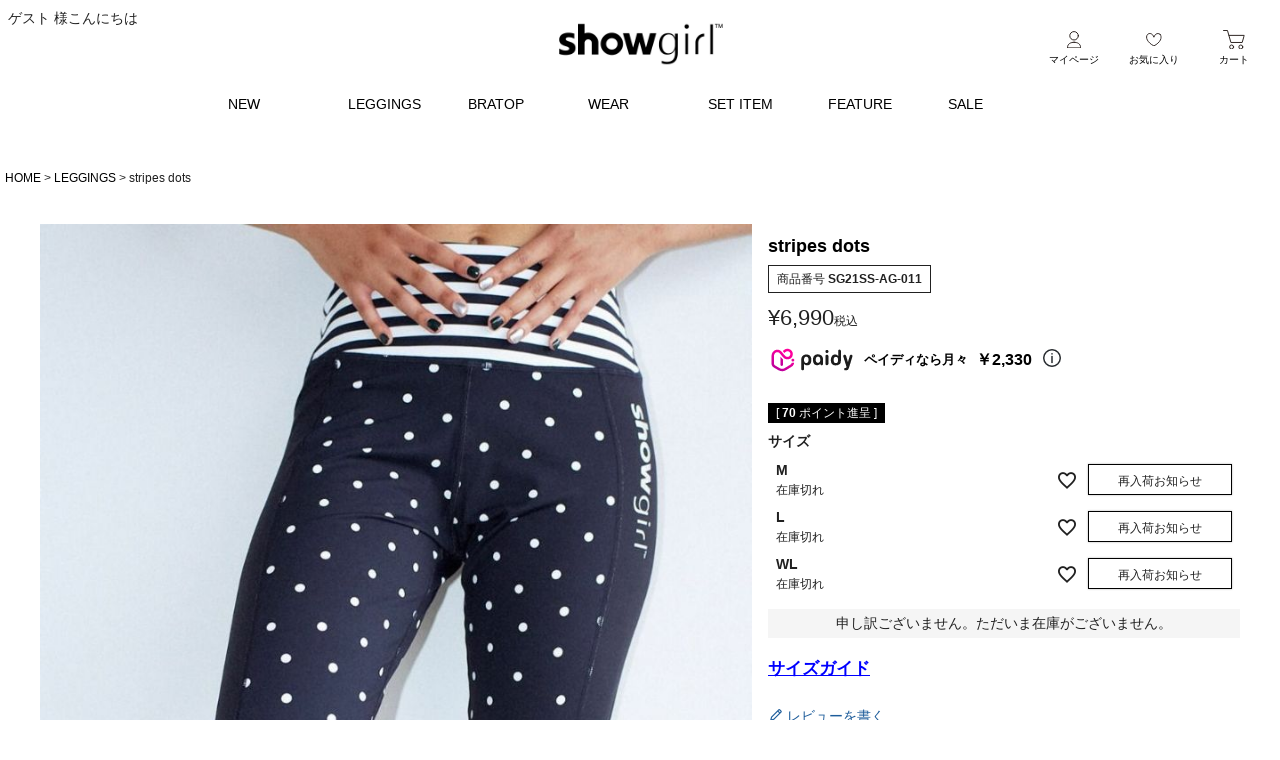

--- FILE ---
content_type: text/html;charset=UTF-8
request_url: https://show-girl.jp/c/LEGGINGS/SG21SS-AG-011
body_size: 13867
content:
<!DOCTYPE html>
<html lang="ja"><head>
  <meta charset="UTF-8">
  
  <title>stripes dots | レギンスパンツshowgirl（ショーガール）</title>
  <meta name="viewport" content="width=device-width">


    <meta name="description" content="stripes dots LEGGINGS showgirl（ショーガール）。レディース/メンズのファッションレギンスやブラトップを販売するブランドネットショップです。おしゃれコーデにおすすめ。">
    <meta name="keywords" content="stripes dots,LEGGINGS,showgirl">
  
  <link rel="stylesheet" href="https://showgirl.itembox.design/system/fs_style.css?t=20251118042556">
  <link rel="stylesheet" href="https://showgirl.itembox.design/generate/theme1/fs_theme.css?t=20251118042556">
  <link rel="stylesheet" href="https://showgirl.itembox.design/generate/theme1/fs_original.css?t=20251118042556">
  
  <link rel="canonical" href="https://show-girl.jp/c/LEGGINGS/SG21SS-AG-011">
  
  
  
  
  <script>
    window._FS=window._FS||{};_FS.val={"tiktok":{"enabled":false,"pixelCode":null},"recaptcha":{"enabled":false,"siteKey":null},"clientInfo":{"memberId":"guest","fullName":"ゲスト","lastName":"","firstName":"ゲスト","nickName":"ゲスト","stageId":"","stageName":"","subscribedToNewsletter":"false","loggedIn":"false","totalPoints":"","activePoints":"","pendingPoints":"","purchasePointExpiration":"","specialPointExpiration":"","specialPoints":"","pointRate":"","companyName":"","membershipCardNo":"","wishlist":"","prefecture":""},"enhancedEC":{"ga4Dimensions":{"userScope":{"login":"{@ member.logged_in @}","stage":"{@ member.stage_order @}"}},"amazonCheckoutName":"Amazon Pay","measurementId":"G-HKRY1X73CC","trackingId":"UA-241680265-1","dimensions":{"dimension1":{"key":"log","value":"{@ member.logged_in @}"}}},"shopKey":"showgirl","device":"PC","productType":"1","cart":{"stayOnPage":false}};
  </script>
  
  <script src="/shop/js/webstore-nr.js?t=20251118042556"></script>
  <script src="/shop/js/webstore-vg.js?t=20251118042556"></script>
  
    <script src="//r2.future-shop.jp/fs.showgirl/pc/recommend.js"></script>
  
  
  
  
    <meta property="og:title" content="stripes dots | レギンスパンツshowgirl（ショーガール）">
    <meta property="og:type" content="og:product">
    <meta property="og:url" content="https://show-girl.jp/c/LEGGINGS/SG21SS-AG-011">
    <meta property="og:image" content="https://showgirl.itembox.design/product/005/000000000595/000000000595-01-l.jpg?t&#x3D;20251223154552">
    <meta property="og:site_name" content="showgirl">
    <meta property="og:description" content="stripes dots LEGGINGS showgirl（ショーガール）。レディース/メンズのファッションレギンスやブラトップを販売するブランドネットショップです。おしゃれコーデにおすすめ。">
    <meta property="product:price:amount" content="6990">
    <meta property="product:price:currency" content="JPY">
    <meta property="product:product_link" content="https://show-girl.jp/c/LEGGINGS/SG21SS-AG-011">
  
  
  
  
  
    <script type="text/javascript" >
      document.addEventListener('DOMContentLoaded', function() {
        _FS.CMATag('{"fs_member_id":"{@ member.id @}","fs_page_kind":"product","fs_product_url":"SG21SS-AG-011"}')
      })
    </script>
  
  
  <!-- **外部ファイル（フリーパーツ）↓↓ -->
<link rel="stylesheet" href="https://iotsol2023.xsrv.jp/show-girl-assets/styles/fs-style.css?t-202409021806">
<link rel="stylesheet" href="https://iotsol2023.xsrv.jp/show-girl-assets/styles/fs-tailwindcss.css?202306160908">
<script src="https://cdn.jsdelivr.net/npm/swiper@9/swiper-bundle.min.js"></script>
<script src="https://iotsol2023.xsrv.jp/show-girl-assets/scripts/fs-script.js?t-202408202235"></script>
<!-- **外部ファイル（フリーパーツ） ↑↑ -->


<script async src="https://www.googletagmanager.com/gtag/js?id=G-HKRY1X73CC"></script>

<script><!--
_FS.setTrackingTag('%3C%21--+Google+tag+%28gtag.js%29+--%3E%0A%3Cscript+async+src%3D%22https%3A%2F%2Fwww.googletagmanager.com%2Fgtag%2Fjs%3Fid%3DAW-384962684%22%3E%3C%2Fscript%3E%0A%3Cscript%3E%0A++window.dataLayer+%3D+window.dataLayer+%7C%7C+%5B%5D%3B%0A++function+gtag%28%29%7BdataLayer.push%28arguments%29%3B%7D%0A++gtag%28%27js%27%2C+new+Date%28%29%29%3B%0A%0A++gtag%28%27config%27%2C+%27AW-384962684%27%29%3B%0A%3C%2Fscript%3E%0A%3Cscript%3E%0Agtag%28%27event%27%2C%27view_item%27%2C+%7B%0A%27value%27%3A+6990%2C%0A%27items%27%3A+%5B%0A%7B%0A%27id%27%3A+595%2C%0A%27google_business_vertical%27%3A+%27retail%27%0A%7D%0A%5D%0A%7D%29%3B%0A%3C%2Fscript%3E%0A%3C%21--+LINE+Tag+Base+Code+--%3E%0A%3C%21--+Do+Not+Modify+--%3E%0A%3Cscript%3E%0A%28function%28g%2Cd%2Co%29%7B%0A++g._ltq%3Dg._ltq%7C%7C%5B%5D%3Bg._lt%3Dg._lt%7C%7Cfunction%28%29%7Bg._ltq.push%28arguments%29%7D%3B%0A++var+h%3Dlocation.protocol%3D%3D%3D%27https%3A%27%3F%27https%3A%2F%2Fd.line-scdn.net%27%3A%27http%3A%2F%2Fd.line-cdn.net%27%3B%0A++var+s%3Dd.createElement%28%27script%27%29%3Bs.async%3D1%3B%0A++s.src%3Do%7C%7Ch%2B%27%2Fn%2Fline_tag%2Fpublic%2Frelease%2Fv1%2Flt.js%27%3B%0A++var+t%3Dd.getElementsByTagName%28%27script%27%29%5B0%5D%3Bt.parentNode.insertBefore%28s%2Ct%29%3B%0A++++%7D%29%28window%2C+document%29%3B%0A_lt%28%27init%27%2C+%7B%0A++customerType%3A+%27lap%27%2C%0A++tagId%3A+%27b931f207-8abe-43aa-a0f3-e8909c0dacdf%27%0A%7D%29%3B%0A_lt%28%27send%27%2C+%27pv%27%2C+%5B%27b931f207-8abe-43aa-a0f3-e8909c0dacdf%27%5D%29%3B%0A%3C%2Fscript%3E%0A%3Cnoscript%3E%0A++%3Cimg+height%3D%221%22+width%3D%221%22+style%3D%22display%3Anone%22%0A+++++++src%3D%22https%3A%2F%2Ftr.line.me%2Ftag.gif%3Fc_t%3Dlap%26t_id%3Db931f207-8abe-43aa-a0f3-e8909c0dacdf%26e%3Dpv%26noscript%3D1%22+%2F%3E%0A%3C%2Fnoscript%3E%0A%3C%21--+End+LINE+Tag+Base+Code+--%3E%0A%0A%3C%21--+Facebook+Pixel+Code+--%3E%0A%3Cscript%3E%0A%21function%28f%2Cb%2Ce%2Cv%2Cn%2Ct%2Cs%29%0A%7Bif%28f.fbq%29return%3Bn%3Df.fbq%3Dfunction%28%29%7Bn.callMethod%3Fn.callMethod.apply%28n%2Carguments%29%3An.queue.push%28arguments%29%7D%3B%0Aif%28%21f._fbq%29f._fbq%3Dn%3Bn.push%3Dn%3Bn.loaded%3D%210%3Bn.version%3D%272.0%27%3B%0An.queue%3D%5B%5D%3Bt%3Db.createElement%28e%29%3Bt.async%3D%210%3B%0At.src%3Dv%3Bs%3Db.getElementsByTagName%28e%29%5B0%5D%3B%0As.parentNode.insertBefore%28t%2Cs%29%7D%28window%2Cdocument%2C%27script%27%2C%27https%3A%2F%2Fconnect.facebook.net%2Fen_US%2Ffbevents.js%27%29%3B%0Afbq%28%27init%27%2C+%271486619668431124%27%29%3B+%0Afbq%28%27track%27%2C+%27PageView%27%29%3B%0A%3C%2Fscript%3E%0A%3Cnoscript%3E%0A+%3Cimg+height%3D%221%22+width%3D%221%22++src%3D%22https%3A%2F%2Fwww.facebook.com%2Ftr%3Fid%3D1486619668431124%26ev%3DPageView%26noscript%3D1%22%2F%3E%0A%3C%2Fnoscript%3E%0A%3C%21--+End+Facebook+Pixel+Code+--%3E%0A%0A%3Cscript%3E%0Afbq%28%27track%27%2C+%27ViewContent%27%2C+%7B%0A++++content_ids%3A+%27595%27%2C%0A++++content_category%3A+%27product%27%2C%0A++++content_name%3A+%27stripes+dots%27%2C%0A++++content_type%3A+%27product%27%2C%0A++++currency%3A+%27JPY%27%2C%0A++++value%3A+%276990%27%0A%7D%29%3B%0A%3C%2Fscript%3E%0A%3Cscript+async+src%3D%22https%3A%2F%2Fs.yimg.jp%2Fimages%2Flisting%2Ftool%2Fcv%2Fytag.js%22%3E%3C%2Fscript%3E%0A%3Cscript%3E%0Awindow.yjDataLayer+%3D+window.yjDataLayer+%7C%7C+%5B%5D%3B%0Afunction+ytag%28%29+%7B+yjDataLayer.push%28arguments%29%3B+%7D%0Aytag%28%7B%22type%22%3A%22ycl_cookie%22%2C+%22config%22%3A%7B%22ycl_use_non_cookie_storage%22%3Atrue%7D%7D%29%3B%0A%3C%2Fscript%3E');
--></script>
</head>
<body class="fs-body-product fs-body-product-SG21SS-AG-011" id="fs_ProductDetails">
<script><!--
_FS.setTrackingTag('%3Cscript%3E%0A%28function%28w%2Cd%2Cs%2Cc%2Ci%29%7Bw%5Bc%5D%3Dw%5Bc%5D%7C%7C%7B%7D%3Bw%5Bc%5D.trackingId%3Di%3B%0Avar+f%3Dd.getElementsByTagName%28s%29%5B0%5D%2Cj%3Dd.createElement%28s%29%3Bj.async%3Dtrue%3B%0Aj.src%3D%27%2F%2Fcdn.contx.net%2Fcollect.js%27%3Bf.parentNode.insertBefore%28j%2Cf%29%3B%0A%7D%29%28window%2Cdocument%2C%27script%27%2C%27contx%27%2C%27CTX-x-6hSTopbB%27%29%3B%0A%3C%2Fscript%3E%0A');
--></script>
<div class="fs-l-page">
<header class="fs-l-header">
<div class="fs-l-header__contents">
<div class="fs-l-header__leftContainer">
<!-- **ウェルカムメッセージ（フリーパーツ ）↓↓ -->
<div class="fs-l-header__welcomeMsg fs-clientInfo">
  <div class="fs-p-welcomeMsg">{@ member.last_name @} {@ member.first_name @} 様こんにちは</div>
  <div class="fs-p-memberInfo is-loggedIn--{@ member.logged_in @}">
    <span class="fs-p-memberInfo__stage is-staged--{@ member.stage_no @}">{@ member.stage_name @}会員</span>
    <span class="fs-p-memberInfo__points">{@ member.active_points @}ポイント</span>
  </div>
</div>
<!-- **ウェルカムメッセージ（フリーパーツ ）↑↑ -->
<!-- **ドロワーメニューアイコン（フリーパーツ）↓↓ -->
<div class="fs-l-header__drawerOpener">
  <label for="fs_p_ctrlDrawer" class="fs-p-drawerButton fs-p-drawerButton--open">
    <i class="fs-p-drawerButton__icon fs-icon--navCtrl"></i>
    <span class="fs-p-drawerButton__label">menu</span>
  </label>
</div>
<!-- **ドロワーメニューアイコン（フリーパーツ）↑↑ -->
</div>
<!-- **ECサイトロゴ（フリーパーツ）↓↓ -->
<div class="fs-l-header__logo">
  <div class="fs-p-logo">
    <a href="https://show-girl.jp/"><img src="https://showgirl.itembox.design/item/fs_starting/sampleShop_logo.png?t=20260122144055" alt="sample shop" class="fs-p-logo__image"></a>

  </div>
</div>
<!-- **ECサイトロゴ（フリーパーツ）↑↑ -->
<!-- **カテゴリーメニュー（ヘッダーアイコンメニュー）↓↓ -->
<nav class=" p-side-nav tw-h-full tw-flex tw-justify-center tw-items-center">
  <ul class="fs-p-headerNavigation__list tw-w-[60px] md:tw-w-full tw-justify-end -tw-ml-5">
    <li class=" tw-w-auto md:tw-w-1/3 tw-max-w-[56px]">
      <a href="/my/top" class="fs-p-headerNavigation__link tw-p-0 tw-flex-col tw-text-[10px]">
        <div class=" tw-flex tw-items-center tw-justify-center tw-w-6 tw-h-6">
          <img src="https://showgirl.itembox.design/item/icon-person.svg?t=20260122144055" alt="" class="tw-w-[13.86px] tw-h-[17.51px]">
        </div>
        <p class="tw-hidden md:tw-block tw-m-0">マイページ</p>
      </a>
    </li>
    <li class="tw-hidden md:tw-block tw-w-1/3 tw-max-w-[56px] md:tw-ml-6">
      <a href="/my/wishlist" class="fs-p-headerNavigation__link tw-p-0 tw-flex-col tw-text-[10px]">
        <div class=" tw-flex tw-items-center tw-justify-center tw-w-6 tw-h-6">
          <img src="https://showgirl.itembox.design/item/icon-heart.svg?t=20260122144055" alt="" class="tw-w-[16.21px] tw-h-[13.61px]">
        </div>
        <p class=" tw-m-0">お気に入り</p>
      </a>
    </li>
    <li class=" tw-w-auto md:tw-w-1/3 tw-max-w-[56px] tw-ml-[6px] md:tw-ml-6 tw-mr-[6px] md:tw-mr-0">
      <a href="/p/cart" class="fs-p-headerNavigation__viewCartButton fs-p-headerNavigation__link tw-p-0 tw-flex-col tw-text-[10px]">
        <div class=" tw-flex tw-items-center tw-justify-center tw-w-6 tw-h-6">
          <img src="https://showgirl.itembox.design/item/icon-cart.svg?t=20260122144055" alt="" class="tw-w-[22.21px] tw-h-[19.53px]">
        </div>
        <p class="tw-hidden md:tw-block tw-m-0">カート</p>
        <span class="fs-p-cartItemNumber fs-client-cart-count fs-clientInfo -tw-right-2 -tw-top-2"></span>
      </a>
    </li>
  </ul>
</nav>
<!-- **カテゴリーメニュー（ヘッダーアイコンメニュー） ↑↑ -->
</div>
<!-- **ヘッダーナビゲーション（フリーパーツ）↓↓ -->
<div class="fs-p-headerNavBar tw-border-0">
  <nav class="fs-p-headerNavigation tw-justify-center" id="fs_p_headerNavigation">
    <ul class="fs-p-headerNavigation__list">
      <li class="fs-p-headerNavigation__listItem">
        <a href="https://show-girl.jp/c/NEW" class="fs-p-headerNavigation__link">NEW</a>
      </li>
      <!--
      <li class="fs-p-headerNavigation__listItem">
        <a href="https://show-girl.jp/p/search?tag=sale" class="fs-p-headerNavigation__link">SALE</a>
      </li>
-->
      <li class="fs-p-headerNavigation__listItem">
        <a href="https://show-girl.jp/c/LEGGINGS" class="fs-p-headerNavigation__link">LEGGINGS</a>
        <ul class="fs-p-headerNavigation__childList">
          <li class="fs-p-headerNavigation__childItem">
            <a href="https://show-girl.jp/c/LEGGINGS/LEGGINGS-Full" class="fs-p-headerNavigation__childLink">LEGGINGS Full</a>
          </li>

          <li class="fs-p-headerNavigation__childItem">
            <a href="https://show-girl.jp/c/LEGGINGS/LEGGINGS-Half" class="fs-p-headerNavigation__childLink">LEGGINGS Half</a>
          </li>

          <li class="fs-p-headerNavigation__childItem">
            <a href="https://show-girl.jp/c/LEGGINGS/LEGGINGS-flare" class="fs-p-headerNavigation__childLink">LEGGINGS flare</a>
          </li>
        </ul>
      </li>
      <li class="fs-p-headerNavigation__listItem">
        <a href="https://show-girl.jp/c/BRATOP" class="fs-p-headerNavigation__link">BRATOP</a>
        <!--
				<ul class="fs-p-headerNavigation__childList">
					<li class="fs-p-headerNavigation__childItem">
						<a href="https://show-girl.jp/c/BRATOP/BRATOP-Fit" class="fs-p-headerNavigation__childLink">BRATOP Fit</a>
					</li>
					<li class="fs-p-headerNavigation__childItem">
						<a href="https://show-girl.jp/c/BRATOP/BRATOP-Air" class="fs-p-headerNavigation__childLink">BRATOP Air</a>
					</li>
				</ul>
-->
      </li>
      <li class="fs-p-headerNavigation__listItem">
        <a href="https://show-girl.jp/c/WEAR" class="fs-p-headerNavigation__link">WEAR</a>
        <!--
				<ul class="fs-p-headerNavigation__childList">
					<li class="fs-p-headerNavigation__childItem">
						<a href="https://show-girl.jp/c/APPAREL/APPAREL-Tshirt" class="fs-p-headerNavigation__childLink">APPAREL Tshirt</a>
					</li>
				</ul>
-->
      </li>
      <li class="fs-p-headerNavigation__listItem">
        <a href="https://show-girl.jp/c/SET-ITEM" class="fs-p-headerNavigation__link">SET ITEM</a>
      </li>
      <!-- <li class="fs-p-headerNavigation__listItem">
        <a href="https://show-girl.jp/c/GIFT-SELECTION" class="fs-p-headerNavigation__link">GIFT</a>
      </li> -->
      <li class="fs-p-headerNavigation__listItem">
        <a href="https://show-girl.jp/c/FEATURE" class="fs-p-headerNavigation__link">FEATURE</a>
        <ul class="fs-p-headerNavigation__childList">
          <li class="fs-p-headerNavigation__childItem">
            <a href="https://show-girl.jp/c/FEATURE/SPRINGFLOWERFESTA" class="fs-p-headerNavigation__childLink">Spring Flower Festa</a>
          </li>
        </ul>
      </li>
      <li class="fs-p-headerNavigation__listItem">
        <a href="https://show-girl.jp/p/search?tag=sale" class="fs-p-headerNavigation__link">SALE</a>
      </li>
    </ul>
  </nav>
</div>
<!-- **ヘッダーナビゲーション（フリーパーツ） ↑↑ -->

</header>
<!-- **トップビッグバナー（フリーパーツ） ↓↓ -->
<p class=" tw-text-center"><a href="https://page.line.me/715ejkns?openQrModal=true"><img src="" alt="" class=" tw-max-w-3xl tw-w-full"></a></p>
<!-- **トップビッグバナー（フリーパーツ） ↑↑
https://show-girl.jp/p/search
https://page.line.me/715ejkns?openQrModal=true
 -->
<!-- **パンくずリストパーツ （システムパーツ） ↓↓ -->
<nav class="fs-c-breadcrumb">
<ol class="fs-c-breadcrumb__list">
<li class="fs-c-breadcrumb__listItem">
<a href="/">HOME</a>
</li>
<li class="fs-c-breadcrumb__listItem">
<a href="/c/LEGGINGS">LEGGINGS</a>
</li>
<li class="fs-c-breadcrumb__listItem">
stripes dots
</li>
</ol>
</nav>
<!-- **パンくずリストパーツ （システムパーツ） ↑↑ -->
<main class="fs-l-main fs-l-product2"><div id="fs-page-error-container" class="fs-c-panelContainer">
  
  
</div>
<section class="fs-l-pageMain"><!-- **商品詳細エリア（システムパーツグループ）↓↓ -->
<form id="fs_form">
<input type="hidden" name="productId" value="595">

<div class="fs-l-productLayout fs-system-product" data-product-id="595" data-vertical-variation-no="" data-horizontal-variation-no=""><div class="fs-l-productLayout__item fs-l-productLayout__item--1">
<!-- **商品画像パーツ（システムパーツ ）↓↓ -->
<div class="fs-c-productMainImage">
  
  <div class="fs-c-productMainImage__image">
    <img src="https://showgirl.itembox.design/product/005/000000000595/000000000595-01-l.jpg?t&#x3D;20251223154552" alt="">
  </div>
  
  <div class="fs-c-productMainImage__expandButton fs-c-buttonContainer">
    <button type="button" class="fs-c-button--viewExtendedImage fs-c-button--plain">
<span class="fs-c-button__label">画像拡大</span>
</button>
  </div>
  <aside class="fs-c-productImageModal" style="display: none;">
    <div class="fs-c-productImageModal__inner">
      <span class="fs-c-productImageModal__close" role="button" aria-label="閉じる"></span>
      <div class="fs-c-productImageModal__contents">
        <div class="fs-c-productImageModalCarousel fs-c-slick">
          <div class="fs-c-productImageModalCarousel__track">
          
            <div>
              <figure class="fs-c-productImageModalCarousel__figure">
                
                <img data-lazy="https://showgirl.itembox.design/product/005/000000000595/000000000595-01-xl.jpg?t&#x3D;20251223154552" alt="" src="https://showgirl.itembox.design/item/src/loading.svg?t&#x3D;20260122144055" class="fs-c-productImageModalCarousel__figure__image">
              </figure>
            </div>
          
            <div>
              <figure class="fs-c-productImageModalCarousel__figure">
                
                <img data-lazy="https://showgirl.itembox.design/product/005/000000000595/000000000595-02-xl.jpg?t&#x3D;20251223154552" alt="" src="https://showgirl.itembox.design/item/src/loading.svg?t&#x3D;20260122144055" class="fs-c-productImageModalCarousel__figure__image">
              </figure>
            </div>
          
            <div>
              <figure class="fs-c-productImageModalCarousel__figure">
                
                <img data-lazy="https://showgirl.itembox.design/product/005/000000000595/000000000595-03-xl.jpg?t&#x3D;20251223154552" alt="" src="https://showgirl.itembox.design/item/src/loading.svg?t&#x3D;20260122144055" class="fs-c-productImageModalCarousel__figure__image">
              </figure>
            </div>
          
            <div>
              <figure class="fs-c-productImageModalCarousel__figure">
                
                <img data-lazy="https://showgirl.itembox.design/product/005/000000000595/000000000595-04-xl.jpg?t&#x3D;20251223154552" alt="" src="https://showgirl.itembox.design/item/src/loading.svg?t&#x3D;20260122144055" class="fs-c-productImageModalCarousel__figure__image">
              </figure>
            </div>
          
            <div>
              <figure class="fs-c-productImageModalCarousel__figure">
                
                <img data-lazy="https://showgirl.itembox.design/product/005/000000000595/000000000595-05-xl.jpg?t&#x3D;20251223154552" alt="" src="https://showgirl.itembox.design/item/src/loading.svg?t&#x3D;20260122144055" class="fs-c-productImageModalCarousel__figure__image">
              </figure>
            </div>
          
            <div>
              <figure class="fs-c-productImageModalCarousel__figure">
                
                <img data-lazy="https://showgirl.itembox.design/product/005/000000000595/000000000595-06-xl.jpg?t&#x3D;20251223154552" alt="" src="https://showgirl.itembox.design/item/src/loading.svg?t&#x3D;20260122144055" class="fs-c-productImageModalCarousel__figure__image">
              </figure>
            </div>
          
            <div>
              <figure class="fs-c-productImageModalCarousel__figure">
                
                <img data-lazy="https://showgirl.itembox.design/product/005/000000000595/000000000595-07-xl.jpg?t&#x3D;20251223154552" alt="" src="https://showgirl.itembox.design/item/src/loading.svg?t&#x3D;20260122144055" class="fs-c-productImageModalCarousel__figure__image">
              </figure>
            </div>
          
            <div>
              <figure class="fs-c-productImageModalCarousel__figure">
                
                <img data-lazy="https://showgirl.itembox.design/product/005/000000000595/000000000595-08-xl.jpg?t&#x3D;20251223154552" alt="" src="https://showgirl.itembox.design/item/src/loading.svg?t&#x3D;20260122144055" class="fs-c-productImageModalCarousel__figure__image">
              </figure>
            </div>
          
            <div>
              <figure class="fs-c-productImageModalCarousel__figure">
                
                <img data-lazy="https://showgirl.itembox.design/product/005/000000000595/000000000595-09-xl.jpg?t&#x3D;20251223154552" alt="" src="https://showgirl.itembox.design/item/src/loading.svg?t&#x3D;20260122144055" class="fs-c-productImageModalCarousel__figure__image">
              </figure>
            </div>
          
          </div>
        </div>
      </div>
    </div>
  </aside>
</div>
<div class="fs-c-productThumbnail">

  
    <figure class="fs-c-productThumbnail__image is-active">
      <img src="https://showgirl.itembox.design/product/005/000000000595/000000000595-01-xs.jpg?t&#x3D;20251223154552" alt=""
        data-main-image-url="https://showgirl.itembox.design/product/005/000000000595/000000000595-01-l.jpg?t&#x3D;20251223154552"
        data-main-image-alt=""
        
        >
      
    </figure>
  

  
    <figure class="fs-c-productThumbnail__image">
      <img src="https://showgirl.itembox.design/product/005/000000000595/000000000595-02-xs.jpg?t&#x3D;20251223154552" alt=""
        data-main-image-url="https://showgirl.itembox.design/product/005/000000000595/000000000595-02-l.jpg?t&#x3D;20251223154552"
        data-main-image-alt=""
        
        >
      
    </figure>
  

  
    <figure class="fs-c-productThumbnail__image">
      <img src="https://showgirl.itembox.design/product/005/000000000595/000000000595-03-xs.jpg?t&#x3D;20251223154552" alt=""
        data-main-image-url="https://showgirl.itembox.design/product/005/000000000595/000000000595-03-l.jpg?t&#x3D;20251223154552"
        data-main-image-alt=""
        
        >
      
    </figure>
  

  
    <figure class="fs-c-productThumbnail__image">
      <img src="https://showgirl.itembox.design/product/005/000000000595/000000000595-04-xs.jpg?t&#x3D;20251223154552" alt=""
        data-main-image-url="https://showgirl.itembox.design/product/005/000000000595/000000000595-04-l.jpg?t&#x3D;20251223154552"
        data-main-image-alt=""
        
        >
      
    </figure>
  

  
    <figure class="fs-c-productThumbnail__image">
      <img src="https://showgirl.itembox.design/product/005/000000000595/000000000595-05-xs.jpg?t&#x3D;20251223154552" alt=""
        data-main-image-url="https://showgirl.itembox.design/product/005/000000000595/000000000595-05-l.jpg?t&#x3D;20251223154552"
        data-main-image-alt=""
        
        >
      
    </figure>
  

  
    <figure class="fs-c-productThumbnail__image">
      <img src="https://showgirl.itembox.design/product/005/000000000595/000000000595-06-xs.jpg?t&#x3D;20251223154552" alt=""
        data-main-image-url="https://showgirl.itembox.design/product/005/000000000595/000000000595-06-l.jpg?t&#x3D;20251223154552"
        data-main-image-alt=""
        
        >
      
    </figure>
  

  
    <figure class="fs-c-productThumbnail__image">
      <img src="https://showgirl.itembox.design/product/005/000000000595/000000000595-07-xs.jpg?t&#x3D;20251223154552" alt=""
        data-main-image-url="https://showgirl.itembox.design/product/005/000000000595/000000000595-07-l.jpg?t&#x3D;20251223154552"
        data-main-image-alt=""
        
        >
      
    </figure>
  

  
    <figure class="fs-c-productThumbnail__image">
      <img src="https://showgirl.itembox.design/product/005/000000000595/000000000595-08-xs.jpg?t&#x3D;20251223154552" alt=""
        data-main-image-url="https://showgirl.itembox.design/product/005/000000000595/000000000595-08-l.jpg?t&#x3D;20251223154552"
        data-main-image-alt=""
        
        >
      
    </figure>
  

  
    <figure class="fs-c-productThumbnail__image">
      <img src="https://showgirl.itembox.design/product/005/000000000595/000000000595-09-xs.jpg?t&#x3D;20251223154552" alt=""
        data-main-image-url="https://showgirl.itembox.design/product/005/000000000595/000000000595-09-l.jpg?t&#x3D;20251223154552"
        data-main-image-alt=""
        
        >
      
    </figure>
  

</div>
<!-- **商品画像パーツ（システムパーツ）↑↑ -->

<!-- **商品説明（大）表示（システムパーツ）↓↓ -->
<div class="fs-p-productDescription fs-p-productDescription--full"><br>普遍的な柄も、組み合わせ方で少しの個性をプラス。<br>「シンプルの気分だけどオシャレもしたいとき」におススメの1枚です。<br><br>                                
＜＜商品詳細＞＞<br><br>素材：ナイロン82％・ポリウレタン18％<br><br>■伸縮性に優れ、復元力のある高品質ハイテンションナイロン素材を使用しています。高密度素材のため、シワになりにくく、なめらかな履き心地です。<br><br>■腹部を締め付けない伸縮性のあるハイウェストで、ストレスフリーな着用感です。股上を長めに確保しているため、ボディラインを美しくサポートしてくれます。<br><br>■最新デジタルプリント技術により、鮮やかな色彩表現を実現しました。繰り返しの洗濯でも色落ちしにくく、速乾性があるため部屋干しも可能です。<br><br>■ランニング・フィットネス・ヨガなどの運動だけでなく、日常着やルームウェアとしても着用でき、様々なシーンでご利用いただけます。<br><br>■ご使用のモニターまたは撮影環境により、実際の商品と色味が異なって見える場合がございます。<br><br>【サイズ】<br>モデル身長：170cm　着用サイズ：M<br></div>
<!-- **商品説明（大）表示（システムパーツ）↑↑ --></div>
<div class="fs-l-productLayout__item fs-l-productLayout__item--2"><!-- **商品名パーツ（システムパーツ）↓↓ -->
<h1 class="fs-c-productNameHeading fs-c-heading">
  
  <span class="fs-c-productNameHeading__name">stripes dots</span>
</h1>
<!-- **商品名パーツ（システムパーツ）↑↑ -->

<!-- **商品番号パーツ（システムパーツ）↓↓ -->
<div class="fs-c-productNumber">
  <span class="fs-c-productNumber__label">商品番号</span>
  <span class="fs-c-productNumber__number">SG21SS-AG-011</span>
</div>
<!-- **商品番号パーツ（システムパーツ）↑↑ -->


  





<!-- **商品価格パーツ（システムパーツ）↓↓ -->

<div class="fs-c-productPrices fs-c-productPrices--productDetail">
<div class="fs-c-productPrice fs-c-productPrice--selling">

  
    
    <span class="fs-c-productPrice__main">
      
      <span class="fs-c-productPrice__main__price fs-c-price">
        <span class="fs-c-price__currencyMark">&yen;</span>
        <span class="fs-c-price__value">6,990</span>
      </span>
    </span>
    <span class="fs-c-productPrice__addon">
      <span class="fs-c-productPrice__addon__label">税込</span>
    </span>
    
  

</div>

</div>

<!-- **商品価格パーツ（システムパーツ）↑↑ -->
<script src="https://cdn.paidy.com/promotional-messaging/general/paidy-opt-v2.js" defer="defer"></script>
<div class="_paidy-promotional-messaging" data-amount="6990"></div>

  <!-- **ポイントパーツ（システムパーツ）↓↓ -->
  
    <div class="fs-c-productPointDisplay">
      <span class="fs-c-productPointDisplay__label">[</span>
      <span class="fs-c-productPointDisplay__quantity">70</span>
      <span class="fs-c-productPointDisplay__unit">ポイント進呈 ]</span>
    </div>
  
  <!-- **ポイントパーツ（システムパーツ）↑↑ -->






<!-- **カート・バリエーションごとにボタンパーツ（システムパーツ）↓↓ -->
<input type="hidden" name="verticalVariationNo" value="">
<input type="hidden" name="horizontalVariationNo" value="">
<input type="hidden" name="verticalVariationName" value="">
<input type="hidden" name="horizontalVariationName" value="">
<input type="hidden" name="verticalAdminNo" value="">
<input type="hidden" name="horizontalAdminNo" value="">
<input type="hidden" name="staffStartSkuCode" value="">




<div class="fs-c-variationAndActions">

  <div class="fs-c-variationAndActions__variationLabel fs-c-variationLabel">
    <span class="fs-c-variationLabel__label">サイズ</span>
  </div>

<div class="fs-c-variationAndActions__variation fs-c-variationList">
  
  <div class="fs-c-variationList__item">
    <div class="fs-c-variationList__item__body">
       <ul class="fs-c-variationList__item__cart fs-c-variationCart">
         
           
             <li>
               
               <div class="fs-c-variationCart__variationName">
                 <span class="fs-c-variationCart__variationName__name">M</span>
                  
                  
                  
                  
                      <span class="fs-c-variationCart__variationName__stock fs-c-variationCart__variationName__stock--outOfStock">在庫切れ</span>
                 
                 
                 
               </div>
               <div class="fs-c-variationCart__wishlist" data-product-id="595" data-vertical-variation-no="1" data-horizontal-variation-no="" data-vertical-admin-no="M" data-horizontal-admin-no="">
                
                  
                    <button type="button" class="fs-c-button--addToWishList--icon fs-c-button--particular">
<span class="fs-c-button__label">お気に入りに登録する</span>
</button>
                  
                
               </div>
               <div class="fs-c-variationCart__cartButton"
                data-product-id="595"
                data-vertical-variation-no="1"
                data-horizontal-variation-no=""
                data-vertical-variation-name="M"
                data-horizontal-variation-name=""
                data-vertical-admin-no="M"
                data-horizontal-admin-no=""
                data-staff-start-sku-code=""
                data-variation-price=""
                data-variation-point=""
               >
               
                
                  
                    <div class="fs-c-variationCart__cartButton fs-c-variationCart__cartButton--subscribeToArrivalNotice" data-product-id="595" data-vertical-variation-no="1" data-horizontal-variation-no="0" data-vertical-admin-no="M" data-horizontal-admin-no="">
                        <button type="button" class="fs-c-button--subscribeToArrivalNotice--variation fs-c-button--secondary">
<span class="fs-c-button__label">再入荷お知らせ</span>
</button>
                    </div>
                  
                
                
                
               </div>
             </li>
           
         
           
             <li>
               
               <div class="fs-c-variationCart__variationName">
                 <span class="fs-c-variationCart__variationName__name">L</span>
                  
                  
                  
                  
                      <span class="fs-c-variationCart__variationName__stock fs-c-variationCart__variationName__stock--outOfStock">在庫切れ</span>
                 
                 
                 
               </div>
               <div class="fs-c-variationCart__wishlist" data-product-id="595" data-vertical-variation-no="2" data-horizontal-variation-no="" data-vertical-admin-no="L" data-horizontal-admin-no="">
                
                  
                    <button type="button" class="fs-c-button--addToWishList--icon fs-c-button--particular">
<span class="fs-c-button__label">お気に入りに登録する</span>
</button>
                  
                
               </div>
               <div class="fs-c-variationCart__cartButton"
                data-product-id="595"
                data-vertical-variation-no="2"
                data-horizontal-variation-no=""
                data-vertical-variation-name="L"
                data-horizontal-variation-name=""
                data-vertical-admin-no="L"
                data-horizontal-admin-no=""
                data-staff-start-sku-code=""
                data-variation-price=""
                data-variation-point=""
               >
               
                
                  
                    <div class="fs-c-variationCart__cartButton fs-c-variationCart__cartButton--subscribeToArrivalNotice" data-product-id="595" data-vertical-variation-no="2" data-horizontal-variation-no="0" data-vertical-admin-no="L" data-horizontal-admin-no="">
                        <button type="button" class="fs-c-button--subscribeToArrivalNotice--variation fs-c-button--secondary">
<span class="fs-c-button__label">再入荷お知らせ</span>
</button>
                    </div>
                  
                
                
                
               </div>
             </li>
           
         
           
             <li>
               
               <div class="fs-c-variationCart__variationName">
                 <span class="fs-c-variationCart__variationName__name">WL</span>
                  
                  
                  
                  
                      <span class="fs-c-variationCart__variationName__stock fs-c-variationCart__variationName__stock--outOfStock">在庫切れ</span>
                 
                 
                 
               </div>
               <div class="fs-c-variationCart__wishlist" data-product-id="595" data-vertical-variation-no="3" data-horizontal-variation-no="" data-vertical-admin-no="WL" data-horizontal-admin-no="">
                
                  
                    <button type="button" class="fs-c-button--addToWishList--icon fs-c-button--particular">
<span class="fs-c-button__label">お気に入りに登録する</span>
</button>
                  
                
               </div>
               <div class="fs-c-variationCart__cartButton"
                data-product-id="595"
                data-vertical-variation-no="3"
                data-horizontal-variation-no=""
                data-vertical-variation-name="WL"
                data-horizontal-variation-name=""
                data-vertical-admin-no="WL"
                data-horizontal-admin-no=""
                data-staff-start-sku-code=""
                data-variation-price=""
                data-variation-point=""
               >
               
                
                  
                    <div class="fs-c-variationCart__cartButton fs-c-variationCart__cartButton--subscribeToArrivalNotice" data-product-id="595" data-vertical-variation-no="3" data-horizontal-variation-no="0" data-vertical-admin-no="WL" data-horizontal-admin-no="">
                        <button type="button" class="fs-c-button--subscribeToArrivalNotice--variation fs-c-button--secondary">
<span class="fs-c-button__label">再入荷お知らせ</span>
</button>
                    </div>
                  
                
                
                
               </div>
             </li>
           
         
       </ul>
    </div>
  </div>
  
</div>
</div>
<input type="hidden" name="quantity" value="1">



    

<!-- **カート・バリエーションごとにボタンパーツ（システムパーツ）↑↑ -->




  <!-- **在庫なし表示テキスト（システムパーツ）↓↓ -->
  
    
      <div class="fs-c-productNotice fs-c-productNotice--outOfStock"> 申し訳ございません。ただいま在庫がございません。</div>
    
  
  <!-- **在庫なし表示テキスト（システムパーツ）↑↑ -->


<!-- **サイズガイド（フリーパーツ）↓↓ -->
<div class="fs-c-specTableContainer">
</div>
<p class="fs-c-sizeGuideTableText"><u><a href="https://show-girl.jp/f/size-guide" class="fs-c-sizeGuideTableTextLink">サイズガイド</a></u></p>
<div class="fs-c-specTableContainer">
</div>
<!-- **サイズガイド（フリーパーツ）↑↑ -->

  <!-- **レビューパーツ（システムパーツ）↓↓ -->
  <div class="fs-c-productReview">
    
    
    <div class="fs-c-productReview__addReview fs-c-buttonContainer fs-c-buttonContainer--addReview--detail">
<a href="/p/product/review/SG21SS-AG-011/write" class="fs-c-button--addReview--detail fs-c-button--plain">
  <span class="fs-c-button__label">レビューを書く</span>
</a>
</div>
  </div>
  <!-- **レビューパーツ（システムパーツ）↑↑ -->

<!-- **商品説明（小）表示（システムパーツ）↓↓ -->
<div class="fs-p-productDescription fs-p-productDescription--short"></div>
<!-- **商品説明（小）表示（システムパーツ）↑↑ --></div></div>


<span data-id="fs-analytics" data-product-url="SG21SS-AG-011" data-eec="{&quot;brand&quot;:&quot;showgirl&quot;,&quot;fs-add_to_cart-price&quot;:6990,&quot;price&quot;:6990,&quot;fs-select_content-price&quot;:6990,&quot;fs-begin_checkout-price&quot;:6990,&quot;fs-remove_from_cart-price&quot;:6990,&quot;category&quot;:&quot;LEGGINGS&quot;,&quot;name&quot;:&quot;stripes dots&quot;,&quot;list_name&quot;:&quot;stripes dots&quot;,&quot;quantity&quot;:1,&quot;id&quot;:&quot;SG21SS-AG-011&quot;}" data-ga4="{&quot;items&quot;:[{&quot;fs-select_content-price&quot;:6990,&quot;fs-select_item-price&quot;:6990,&quot;fs-remove_from_cart-price&quot;:6990,&quot;item_name&quot;:&quot;stripes dots&quot;,&quot;fs-begin_checkout-price&quot;:6990,&quot;item_brand&quot;:&quot;showgirl&quot;,&quot;item_list_name&quot;:&quot;stripes dots&quot;,&quot;fs-add_payment_info-price&quot;:6990,&quot;fs-add_to_cart-price&quot;:6990,&quot;item_id&quot;:&quot;SG21SS-AG-011&quot;,&quot;fs-view_item-price&quot;:6990,&quot;item_category&quot;:&quot;LEGGINGS&quot;,&quot;quantity&quot;:1,&quot;price&quot;:6990,&quot;item_list_id&quot;:&quot;product&quot;,&quot;currency&quot;:&quot;JPY&quot;}],&quot;item_list_name&quot;:&quot;stripes dots&quot;,&quot;currency&quot;:&quot;JPY&quot;,&quot;item_list_id&quot;:&quot;product&quot;,&quot;value&quot;:6990}" data-category-eec="{&quot;SG21SS-AG-011&quot;:{&quot;type&quot;:&quot;1&quot;}}" data-category-ga4="{&quot;SG21SS-AG-011&quot;:{&quot;type&quot;:&quot;1&quot;}}"></span>

</form>
<!-- **商品詳細エリア（システムパーツグループ）↑↑ -->
</section>
<!-- **閲覧レコメンド（futureRecommend）（フリーパーツ）↓↓ -->
<script type="text/javascript">
try{
  _rcmdjp._displayRecommend({
    code: 'SG21SS-AG-011',  // 商品URLコード
    type: 'pv', // レコメンド種別
    template:'fs_c_flick'
  });
}catch(err){}
</script>
<!-- **閲覧レコメンド（futureRecommend）（フリーパーツ）↑↑ -->
<script type="text/javascript">

try{

_rcmdjp._displayHistory({

template:'fs_history--checked-item--pc'//テンプレート種類

});

}catch(err){}

</script></main>
<footer class="fs-l-footer">
<!-- **ページトップへ（フリーパーツ）↓↓-->
<div class="fs-p-footerPageTop">
  <a href="#" class="fs-p-footerPageTop__link">
    ページトップへ
  </a>
</div>
<!-- **ページトップへ（フリーパーツ）↑↑-->
<div class="fs-l-footer__contents">
<div class="fs-p-bannerGroup fs-l-col--3">


</div>
<!-- **フッターナビゲーション（フリーパーツ）↓↓ -->
<div class="fs-p-footerNavigation">

  <div class="fs-p-footerNavigationItem">
    <label for="fs_p_footerNavigationItem_6" class="fs-p-footerNavigationItem__title">カテゴリー</label>
    <input type="checkbox" id="fs_p_footerNavigationItem_6" class="fs-p-footerNavigationItem__ctrl">
    <span class="fs-p-footerNavigationItem__ctrlIcon"></span>
    <div class="fs-p-footerNavigationItem__body">
      <ul class="fs-p-footerNavigationItem__nav">
        <li class="fs-p-footerNavigationItem__navItem"><a href="https://show-girl.jp/c/NEW">NEW</a></li>
        <li class="fs-p-footerNavigationItem__navItem"><a href="https://show-girl.jp/c/LEGGINGS">LEGGINGS</a></li>
        <li class="fs-p-footerNavigationItem__navItem"><a href="https://show-girl.jp/c/BRATOP">BRATOP</a></li>
        <li class="fs-p-footerNavigationItem__navItem"><a href="https://show-girl.jp/c/WEAR">WEAR</a></li>
        <li class="fs-p-footerNavigationItem__navItem"><a href="https://show-girl.jp/c/SET-ITEM">SET ITEM</a></li>
        <li class="fs-p-footerNavigationItem__navItem"><a href="https://show-girl.jp/c/GIFT-SELECTION">GIFT</a></li>
        <li class="fs-p-footerNavigationItem__navItem"><a href="https://show-girl.jp/p/search?tag=sale">SALE</a></li>
      </ul>
    </div>
  </div>
  <div class="fs-p-footerNavigationItem">
    <label for="fs_p_footerNavigationItem_7" class="fs-p-footerNavigationItem__title">マイページ</label>
    <input type="checkbox" id="fs_p_footerNavigationItem_7" class="fs-p-footerNavigationItem__ctrl">
    <span class="fs-p-footerNavigationItem__ctrlIcon"></span>
    <div class="fs-p-footerNavigationItem__body">
      <ul class="fs-p-footerNavigationItem__nav fs-clientInfo">
        <li class="fs-p-footerNavigationItem__navItem fs-p-footerNavigationItem__navItem--register is-loggedIn--{@ member.logged_in @}"><a href="/p/register">新規会員登録</a></li>
        <li class="fs-p-footerNavigationItem__navItem"><a href="/my/top">マイページ</a></li>
        <li class="fs-p-footerNavigationItem__navItem fs-p-footerNavigationItem__navItem--logout is-loggedIn--{@ member.logged_in @}"><a href="/p/logout">ログアウト</a></li>
        <li class="fs-p-footerNavigationItem__navItem"><a href="/f/line-intro">LINEアカウント紹介</a></li>
      </ul>
    </div>
  </div>

</div>
<!-- **フッターナビゲーション（フリーパーツ）↑↑ -->

</div>
<div class="fs-l-footer__utility">
<nav class="fs-p-footerUtilityMenu">
<ul class="fs-p-footerUtilityMenu__list fs-pt-menu fs-pt-menu--lv1">
<li class="fs-pt-menu__item fs-pt-menu__item--lv1">
<span class="fs-pt-menu__heading fs-pt-menu__heading--lv1">
<a href="https://show-girl.jp/#about" class="fs-pt-menu__link fs-pt-menu__link--lv1">ABOUT showgirl</a>
</span>
</li>
<li class="fs-pt-menu__item fs-pt-menu__item--lv1">
<span class="fs-pt-menu__heading fs-pt-menu__heading--lv1">
<a href="/p/about/terms" class="fs-pt-menu__link fs-pt-menu__link--lv1">特定商取引法に基づく表示</a>
</span>
</li>
<li class="fs-pt-menu__item fs-pt-menu__item--lv1">
<span class="fs-pt-menu__heading fs-pt-menu__heading--lv1">
<a href="https://show-girl.jp/p/about/member-agreement" class="fs-pt-menu__link fs-pt-menu__link--lv1">利用規約</a>
</span>
</li>
<li class="fs-pt-menu__item fs-pt-menu__item--lv1">
<span class="fs-pt-menu__heading fs-pt-menu__heading--lv1">
<a href="/p/about/privacy-policy" class="fs-pt-menu__link fs-pt-menu__link--lv1">個人情報の取扱</a>
</span>
</li>
<li class="fs-pt-menu__item fs-pt-menu__item--lv1">
<span class="fs-pt-menu__heading fs-pt-menu__heading--lv1">
<a href="https://show-girl.jp/f/contact-info" class="fs-pt-menu__link fs-pt-menu__link--lv1">お問い合わせ</a>
</span>
</li>
</ul>

</nav>
<!-- **SNSアカウントリンク（フリーパーツ）↓↓ -->
<ul class="fs-p-footerSnsLink">
  <li class="fs-p-footerSnsLink__item">
    <a href="https://www.facebook.com/showgirlx602/" class="fs-p-footerSnsLink__item__icon"><img src="https://showgirl.itembox.design/item/fs_starting/icon_facebook.png?t=20260122144055" alt="facebook"></a>
  </li>
  <li class="fs-p-footerSnsLink__item">
    <a href="https://www.instagram.com/showgirlx602/?hl=ja" class="fs-p-footerSnsLink__item__icon"><img src="https://showgirl.itembox.design/item/fs_starting/icon_instagram.png?t=20260122144055" alt="instagram"></a>
  </li>
  <li class="fs-p-footerSnsLink__item">
    <a href="https://www.tiktok.com/@showgirl_x602"><img src="https://showgirl.itembox.design/item/TikTok_Icon_Black_Circle.png" width="48" height="48" alt="TikTok"></a>
  </li>
  <li class="fs-p-footerSnsLink__item">
    <a href="https://lin.ee/3jx4Rkk" class="fs-p-footerSnsLink__item__icon"><img src="https://showgirl.itembox.design/item/fs_starting/icon_line.png?t=20260122144055" alt="LINE"></a>
  </li>
</ul>
<!-- **SNSアカウントリンク（フリーパーツ）↑↑ -->
</div>
<!-- **コピーライト（著作権表示）（フリーパーツ）↓↓ -->
<div class="fs-p-footerCopyright">
  <p class="fs-p-footerCopyright__text">
    &copy;2022 Showgirl All Rights reserved.
  </p>
</div>
<!-- **コピーライト（著作権表示）（フリーパーツ）↑↑ -->
</footer>

<script type="application/ld+json">
{
    "@context": "http://schema.org",
    "@type": "BreadcrumbList",
    "itemListElement": [{
        "@type": "ListItem",
        "position": 1,
        "item": {
            "@id": "https://show-girl.jp/",
            "name": "HOME"
        }
    },{
        "@type": "ListItem",
        "position": 2,
        "item": {
            "@id": "https://show-girl.jp/c/LEGGINGS",
            "name": "LEGGINGS"
        }
    },{
        "@type": "ListItem",
        "position": 3,
        "item": {
            "@id": "https://show-girl.jp/c/LEGGINGS/SG21SS-AG-011",
            "name": "stripes dots",
            "image": "https://showgirl.itembox.design/product/005/000000000595/000000000595-01-l.jpg?t&#x3D;20251223154552"
        }
    }]
}
</script>



<script type="application/ld+json">
[
{
  "@context": "http://schema.org",
  "@type": "Product",
  "name": "stripes dots",
  "image": "https://showgirl.itembox.design/product/005/000000000595/000000000595-01-xs.jpg?t&#x3D;20251223154552",
  "description": "&lt;br&gt;普遍的な柄も、組み合わせ方で少しの個性をプラス。&lt;br&gt;「シンプルの気分だけどオシャレもしたいとき」におススメの1枚です。&lt;br&gt;&lt;br&gt;                                
＜＜商品詳細＞＞&lt;br&gt;&lt;br&gt;素材：ナイロン82％・ポリウレタン18％&lt;br&gt;&lt;br&gt;■伸縮性に優れ、復元力のある高品質ハイテンションナイロン素材を使用しています。高密度素材のため、シワになりにくく、なめらかな履き心地です。&lt;br&gt;&lt;br&gt;■腹部を締め付けない伸縮性のあるハイウェストで、ストレスフリーな着用感です。股上を長めに確保しているため、ボディラインを美しくサポートしてくれます。&lt;br&gt;&lt;br&gt;■最新デジタルプリント技術により、鮮やかな色彩表現を実現しました。繰り返しの洗濯でも色落ちしにくく、速乾性があるため部屋干しも可能です。&lt;br&gt;&lt;br&gt;■ランニング・フィットネス・ヨガなどの運動だけでなく、日常着やルームウェアとしても着用でき、様々なシーンでご利用いただけます。&lt;br&gt;&lt;br&gt;■ご使用のモニターまたは撮影環境により、実際の商品と色味が異なって見える場合がございます。&lt;br&gt;&lt;br&gt;【サイズ】&lt;br&gt;モデル身長：170cm　着用サイズ：M&lt;br&gt;",
  "sku": "595h0v1",
  "brand": {
    "@type": "Thing",
    "name": "showgirl"
  },
  "offers": {
    "@type": "Offer",
    "priceCurrency": "JPY",
    "price": "6990",
    "itemCondition": "http://schema.org/NewCondition",
    "availability": "http://schema.org/OutOfStock",
    "seller": {
      "@type": "Organization",
      "name": "showgirl"
    }
  }
},
{
  "@context": "http://schema.org",
  "@type": "Product",
  "name": "stripes dots",
  "image": "https://showgirl.itembox.design/product/005/000000000595/000000000595-01-xs.jpg?t&#x3D;20251223154552",
  "description": "&lt;br&gt;普遍的な柄も、組み合わせ方で少しの個性をプラス。&lt;br&gt;「シンプルの気分だけどオシャレもしたいとき」におススメの1枚です。&lt;br&gt;&lt;br&gt;                                
＜＜商品詳細＞＞&lt;br&gt;&lt;br&gt;素材：ナイロン82％・ポリウレタン18％&lt;br&gt;&lt;br&gt;■伸縮性に優れ、復元力のある高品質ハイテンションナイロン素材を使用しています。高密度素材のため、シワになりにくく、なめらかな履き心地です。&lt;br&gt;&lt;br&gt;■腹部を締め付けない伸縮性のあるハイウェストで、ストレスフリーな着用感です。股上を長めに確保しているため、ボディラインを美しくサポートしてくれます。&lt;br&gt;&lt;br&gt;■最新デジタルプリント技術により、鮮やかな色彩表現を実現しました。繰り返しの洗濯でも色落ちしにくく、速乾性があるため部屋干しも可能です。&lt;br&gt;&lt;br&gt;■ランニング・フィットネス・ヨガなどの運動だけでなく、日常着やルームウェアとしても着用でき、様々なシーンでご利用いただけます。&lt;br&gt;&lt;br&gt;■ご使用のモニターまたは撮影環境により、実際の商品と色味が異なって見える場合がございます。&lt;br&gt;&lt;br&gt;【サイズ】&lt;br&gt;モデル身長：170cm　着用サイズ：M&lt;br&gt;",
  "sku": "595h0v2",
  "brand": {
    "@type": "Thing",
    "name": "showgirl"
  },
  "offers": {
    "@type": "Offer",
    "priceCurrency": "JPY",
    "price": "6990",
    "itemCondition": "http://schema.org/NewCondition",
    "availability": "http://schema.org/OutOfStock",
    "seller": {
      "@type": "Organization",
      "name": "showgirl"
    }
  }
},
{
  "@context": "http://schema.org",
  "@type": "Product",
  "name": "stripes dots",
  "image": "https://showgirl.itembox.design/product/005/000000000595/000000000595-01-xs.jpg?t&#x3D;20251223154552",
  "description": "&lt;br&gt;普遍的な柄も、組み合わせ方で少しの個性をプラス。&lt;br&gt;「シンプルの気分だけどオシャレもしたいとき」におススメの1枚です。&lt;br&gt;&lt;br&gt;                                
＜＜商品詳細＞＞&lt;br&gt;&lt;br&gt;素材：ナイロン82％・ポリウレタン18％&lt;br&gt;&lt;br&gt;■伸縮性に優れ、復元力のある高品質ハイテンションナイロン素材を使用しています。高密度素材のため、シワになりにくく、なめらかな履き心地です。&lt;br&gt;&lt;br&gt;■腹部を締め付けない伸縮性のあるハイウェストで、ストレスフリーな着用感です。股上を長めに確保しているため、ボディラインを美しくサポートしてくれます。&lt;br&gt;&lt;br&gt;■最新デジタルプリント技術により、鮮やかな色彩表現を実現しました。繰り返しの洗濯でも色落ちしにくく、速乾性があるため部屋干しも可能です。&lt;br&gt;&lt;br&gt;■ランニング・フィットネス・ヨガなどの運動だけでなく、日常着やルームウェアとしても着用でき、様々なシーンでご利用いただけます。&lt;br&gt;&lt;br&gt;■ご使用のモニターまたは撮影環境により、実際の商品と色味が異なって見える場合がございます。&lt;br&gt;&lt;br&gt;【サイズ】&lt;br&gt;モデル身長：170cm　着用サイズ：M&lt;br&gt;",
  "sku": "595h0v3",
  "brand": {
    "@type": "Thing",
    "name": "showgirl"
  },
  "offers": {
    "@type": "Offer",
    "priceCurrency": "JPY",
    "price": "6990",
    "itemCondition": "http://schema.org/NewCondition",
    "availability": "http://schema.org/OutOfStock",
    "seller": {
      "@type": "Organization",
      "name": "showgirl"
    }
  }
}
]
</script>


</div>
<script class="fs-system-icon_remove" type="text/html">
<button type="button" class="fs-c-button--removeFromWishList--icon fs-c-button--particular">
<span class="fs-c-button__label">お気に入りを解除する</span>
</button>
</script>
<script  class="fs-system-icon_add" type="text/html">
<button type="button" class="fs-c-button--addToWishList--icon fs-c-button--particular">
<span class="fs-c-button__label">お気に入りに登録する</span>
</button>
</script>
<script class="fs-system-detail_remove" type="text/html">
<button type="button" class="fs-c-button--removeFromWishList--detail fs-c-button--particular">
<span class="fs-c-button__label">お気に入りを解除する</span>
</button>
</script>
<script class="fs-system-detail_add" type="text/html">
<button type="button" class="fs-c-button--addToWishList--detail fs-c-button--particular">
<span class="fs-c-button__label">お気に入りに登録する</span>
</button>
</script>
<script id="fs-subscribeToStockNotification-template" type="text/x-handlebars">
<aside class="fs-c-modal" id="" style="display: none;">
  <div class="fs-c-modal__inner">
    <div class="fs-c-modal__header">
      {{{subscribeToStockNotificationTitle}}}
      <span class="fs-c-modal__close" role="button" aria-label="閉じる"></span>
    </div>
    <div class="fs-c-modal__contents">
      <div class="fs-c-stockNotificationsProduct">
        {{#if productImageSrc}}
        <div class="fs-c-stockNotificationsProduct__productImage fs-c-productImage">
          <img src="{{productImageSrc}}" alt="{{productImageAlt}}" class="fs-c-stockNotificationsProduct__productImage__image fs-c-productImage__image">
        </div>
        {{/if}}
        <div class="fs-c-stockNotificationsProduct__productName fs-c-productName">
          {{#if catchphrase}}<span class="fs-c-productName__copy">{{{catchphrase}}}</span>{{/if}}
          <span class="fs-c-productName__name">{{{productName}}}</span>
          {{#if variation}}<span class="fs-c-productName__variation">{{variation}}</span>{{/if}}
        </div>
      </div>
      {{{subscribeToStockNotificationComment}}}
      <div class="fs-c-inputInformation">
        <form>
          <fieldset form="fs_form" name="arrivalInformationRegister" class="fs-c-stockNotificationsRegisterField">
            <table class="fs-c-inputTable">
              <tbody>
                <tr>
                  <th class="fs-c-inputTable__headerCell" scope="row">
                    <label for="fs_input_mailAddress" class="fs-c-inputTable__label">メールアドレス
                    <span class="fs-c-requiredMark">(必須)</span>
                    </label>
                  </th>
                  <td class="fs-c-inputTable__dataCell">
                    <div class="fs-c-inputField">
                      <div class="fs-c-inputField__field fs-system-assistTarget">
                        <input type="text" name="email" id="fs_input_mailAddress" value="{{email}}"
                        data-rule-mailNoCommaInDomain="true"
                        data-rule-mailValidCharacters="true"
                        data-rule-mailHasAt="true"
                        data-rule-mailHasLocalPart="true"
                        data-rule-mailHasDomain="true"
                        data-rule-mailNoMultipleAts="true"
                        data-rule-mailHasDot="true"
                        data-rule-mailValidDomain="true"
                        data-rule-mailHasTextAfterDot="true"
                        data-rule-required="true">
                      </div>
                    </div>
                  </td>
                </tr>
              </tbody>
            </table>
          </fieldset>
          {{#with privacyPolicyAgree as |privacyPolicyAgree|}}{{#if privacyPolicyAgree.displayAgreeArea}}
{{#if privacyPolicyAgree.displayAgreeCheckbox}}
<fieldset form="fs_form" name="privacyAgree" class="fs-c-privacyPolicyAgreeField fs-c-additionalCheckField">
  <div class="fs-c-inputField">
    <div class="fs-c-inputField__field">
      <span class="fs-c-checkbox">
        <input type="checkbox" id="fs_input_privacyAgree" name="privacyPolicyAgreed" class="fs-c-checkbox__checkbox"{{#if privacyPolicyAgree.agreeCheckboxChecked}} checked{{/if}}>
        <label for="fs_input_privacyAgree" class="fs-c-checkbox__label">
          <span class="fs-c-checkbox__checkMark"></span>
          {{{privacyPolicyAgree.checkLabel}}}
        </label>
      </span>
    </div>
  </div>
</fieldset>
{{else}}
{{{privacyPolicyAgree.uncheckedComment}}}
{{/if}}
{{/if}}{{/with}}
          <div class="fs-c-inputInformation__button fs-c-buttonContainer fs-c-buttonContainer--subscribeToArrivalNotice">
            {{#with subscribeToStockNotificationButton as |button|}}<button type="button" class="{{button.classes}}{{#if button.disabled}} is-disabled{{/if}}"{{#if button.disabled}} disabled{{/if}}>
{{#if button.image}}<img class="fs-c-button__image" src="{{button.imageUrl}}" alt="{{button.label}}">{{else}}<span class="fs-c-button__label">{{button.label}}</span>{{/if}}
</button>{{/with}}
          </div>
        </form>
      </div>
    </div>
  </div>
</aside>
</script>
<script><!--
_FS.setTrackingTag('%3C%21--+WorldShopping+Checkout+Test+Tag+--%3E%0A%3Cscript+type%3D%22text%2Fjavascript%22+charset%3D%22UTF-8%22+async%3D%22true%22+src%3D%22https%3A%2F%2Fcheckout-api.worldshopping.jp%2Fv1%2Fscript%3Ftoken%3Dshow-girl_jp%22%3E%3C%2Fscript%3E%0A%3C%21--+End+WorldShopping+Checkout+Test+Tag+--%3E%0A%3Cscript%3E%0Awindow.zigzagFutureshop+%3D+%7B%0Alogged_in%3A+%7B%40+member.logged_in+%40%7D%2C%0Amember_id%3A+%22%7B%40+member.id+%40%7D%22%2C%0Amember_stage_name%3A+%22%7B%40+member.stage_name+%40%7D%22%2C%0Amember_active_points%3A+%7B%40+member.active_points+%40%7D%2C%0Aearn_points%3A+%2270%22%2C%0Aaccount_name%3A+%22show-girl_jp%22%2C%0Aproduct_id%3A+%22595%22%2C%0Aproduct_no%3A+%22SG21SS-AG-011%22%2C%0Aproduct_url%3A+%22SG21SS-AG-011%22%2C%0Aproduct_name%3A+%22stripes+dots%22%2C%0Aprice_including_tax%3A+%226990%22%2C%0Aprice_excluding_tax%3A+%22%22%2C%0Aprice_tax%3A+%22%22%2C%0Aitem_images%3A+%22https%3A%2F%2Fshowgirl.itembox.design%2Fproduct%2F005%2F000000000595%2F000000000595-01-l.jpg%3Ft%3D20251223154552%22%2C%0Aimage_thumbnail_path%3A+%22https%3A%2F%2Fshowgirl.itembox.design%2Fproduct%2F005%2F000000000595%2F000000000595-01-m.jpg%3Ft%3D20251223154552%22%2C%0Adevice%3A+%22desktop%22%2C%0Amember_price_including_tax%3A+%22%22%2C%0Amember_price_excluding_tax%3A+%22%22%2C%0Amember_price_tax%3A+%22%22%2C%0Acategory_name%3A+%22LEGGINGS%22%2C%0Acategory_url%3A+%22LEGGINGS%22%0A%7D%0A%3C%2Fscript%3E%0A%0A%3Cscript+type%3D%22text%2Fjavascript%22%3Efunction+fetchScriptAsText+%28url%29+%7B+return+fetch%28url%29.then%28%28response%29+%3D%3E+%7B+if+%28%21response.ok%29+%7B+return+Promise.reject%28new+Error%28%60Failed+to+load+the+entry+script%3A+%24%7Bresponse.statusText%7D%60%29%29%3B+%7D+return+response.text%28%29%3B+%7D%29.catch%28%28error%29+%3D%3E+%7B+console.error%28%60Failed+to+load+the+entry+script%3A+%24%7Berror%7D%60%29%3B+%7D%29%3B+%7D+function+appendScriptToBody+%28scriptContent%29+%7B+const+script+%3D+document.createElement%28%27script%27%29%3B+script.textContent+%3D+scriptContent%3B+document.body.appendChild%28script%29%3B+%7D+function+loadMattrzCxEntryScript+%28%29+%7B+fetchScriptAsText%28%27https%3A%2F%2Fuploads.mattrz-cx.com%2Fuploads%2Fclient%2Ftag%2F6073%2Findex.js%27%29.then%28%28mattrzEntryScript%29+%3D%3E+%7B+mattrzEntryScript+%3D+mattrzEntryScript.replace%28%27loadMattrzCxLibrary%28%29%3B%27%2C+%27fetchScriptAsText%28%22https%3A%2F%2Flibrary.mattrz-cx.com%2Findex.js%22%29.then%28%28libScript%29%3D%3E%7BappendScriptToBody%28libScript%29%3BprocessMattrzCxLibrary%28%29%3B%7D%29%3B%27%29%3B+appendScriptToBody%28mattrzEntryScript%29%3B+%7D%29%3B+%7D+function+setupMattrzCxLibraryLoader+%28%29+%7B+let+mattrzCxTagCount+%3D+0%3B+const+mattrzCxWaitDomInterval+%3D+setInterval%28%28%29+%3D%3E+%7B+if+%28document.readyState+%3D%3D%3D+%27complete%27+%7C%7C+%2B%2BmattrzCxTagCount+%3E%3D+50%29+%7B+loadMattrzCxEntryScript%28%29%3B+clearInterval%28mattrzCxWaitDomInterval%29%3B+%7D+%7D%2C+100%29%3B+%7D+setupMattrzCxLibraryLoader%28%29%3B+%3C%2Fscript%3E');
--></script>
<script>
<!--
try{
 _rcmdjp._setItemData({
 code:'SG21SS-AG-011',
 name:'stripes dots',
 url:'https://show-girl.jp/c/LEGGINGS/SG21SS-AG-011',
 
 image:'https://showgirl.itembox.design/product/005/000000000595/000000000595-01-m.jpg?t=20251223154552',
 
 price:'6990',
 price_before_tax:'6990',
 tax:'0',
 
 stock:'0',
 
 
 
 point:'70',
 
 category:'leggings',
 
 release_date:'2022-09-18 18:16:06',
 
 disabled:'0',
 validation:'7763b89904d53bb9b131f96c4aa662c5'
 });
}catch(err){}
//-->
</script>





<script src="/shop/js/webstore.js?t=20251118042556"></script>
</body></html>

--- FILE ---
content_type: text/css
request_url: https://showgirl.itembox.design/generate/theme1/fs_original.css?t=20251118042556
body_size: 902
content:

/*定価に取消線を入れる*/
.fs-c-productPrice--listed .fs-c-price {
        text-decoration: line-through;
}

/*セールではないときの価格は色を黒くする*/
.fs-c-productPrice:not(.fs-c-productPrice--listed) .fs-c-productPrice__main__price {
    color: #212121;
}
.fs-c-productPrice.fs-c-productPrice--listed + .fs-c-productPrice--selling .fs-c-productPrice__main__price {
    color: #f92424;
}

/*商品一覧：セールマーク*/
.sale_item_only .parts-sale{
	font-size: 11px;
	background-color: #000000;
	color: #ffffff;
	padding: 4px;
	border-radius: 4px;
	margin-bottom: 5px;
	display: inline-block;
}

/*メガメニュー*/
.fs-p-headerNavBar {
	position: relative;
}

.fs-p-headerNavigation__childList {
	width: 100%;
        position: absolute;
	top: calc(100% + 2px);
        left: 0;
	right: 0;
        padding: 30px;
        background: #ffffff;
	border-top: 2px solid #000000;
	border-bottom: 2px solid #000000;
	display: inline-block;
	color: #000000;
	display: flex;
	align-items: center;
	justify-content: center;
	list-style: none;
        visibility: hidden;
	transition: all 0.5s;
	opacity: 0;
	z-index: 10;
}

.fs-p-headerNavigation__childLink {
  	padding: 0 20px;
	position: relative;
        color: #000000;
}

.fs-p-headerNavigation__childLink::after {
	content: '';
	position: relative;
	top: 50%;
	transform: translateY(50%);
	right: -10px;
	border: 0;
	border-top: solid 2px #000000;
	border-right: solid 2px #000000;
	display: inline-block;
	transform: rotate(45deg);
	width: 10px;
	height: 10px;
	z-index: 10;
}

.fs-p-headerNavigation__listItem:hover .fs-p-headerNavigation__childList {
        visibility: visible;
	opacity: 1;
}

/*TOP：カルーセル*/
.column-carousel .fs-pt-carousel__slide {
  	padding: 0 10px;
}

.column-carousel .fs-pt-carousel__slide a:hover{
	color: #666;
}

.column-carousel .fs-pt-carousel__slide__caption {
  	background: #fff;
  	color: #666;
  	padding: 16px 0;
  	position: relative;
}

/*商品詳細：サイズガイド*/
.fs-c-sizeGuideTableTextLink {
	font-size: 120%;
	color: blue;
	font-weight: bold;
}

/*トップページ カテゴリーメニュー*/
.top-category-wrap {
	padding: 8px;
	max-width: 1090px;
	margin: 0 auto;
}

.top-category-heading {
	font-weight: bold;
  text-align: center;
}
.top-category-list {
	display: grid;
	grid-template-columns: repeat(5, 1fr);
	grid-template-rows: repeat(2, 1fr);
	gap: 16px;
}

.top-category-link {
	display: block;
}

.top-category-link:hover {
	opacity: 0.6;
}

.top-category-link:active {
	opacity: 0.6;
}

--- FILE ---
content_type: text/css
request_url: https://iotsol2023.xsrv.jp/show-girl-assets/styles/fs-style.css?t-202409021806
body_size: 3396
content:
@charset "UTF-8";
@import 'https://fonts.googleapis.com/css2?family=Poppins:wght@500&display=swap';

@media screen and (width >= 768px) {
  .p-showgirl-x-602 {
    padding-right: 8px;
    padding-left: 8px;
  }
}
.p-showgirl-x-602 .p-showgirl-x-602__grid {
  display: grid;
  grid-template-columns: 1fr 1fr;
  gap: 8px 8px;
  padding-left: 0;
  margin-top: 0;
  list-style: none;
}

@media screen and (width >= 768px) {
  .p-showgirl-x-602 .p-showgirl-x-602__grid {
    grid-template-columns: 1fr 1fr 1fr;
    gap: 16px 16px;
  }
}
.p-showgirl-x-602 .p-showgirl-x-602__card {
  font-size: 0;
}

.p-all-products-link {
  display: block;
  margin-top: 48px;
  font-size: 18px;
  text-align: center;
}
.p-all-products-link:link,
.p-all-products-link:hover,
.p-all-products-link:active,
.p-all-products-link:visited {
  color: #000;
}
.p-all-products-link:link {
  text-decoration: underline;
}
.p-all-products-link:hover {
  text-decoration: none;
}

.p-top-ranking-tabs {
  display: grid;
  grid-template-rows: 1fr;

  /* 3列 2行 */
  grid-template-columns: repeat(2, 1fr);
  gap: 8px;
  margin-bottom: 16px;
  cursor: pointer;
}

/* 765px 以上 */
@media (width >= 765px) {
  .p-top-ranking-tabs {
    grid-template-rows: unset;
    grid-template-columns: repeat(4, 1fr);
    gap: 32px;
  }
}
.p-top-ranking-tab {
  display: grid;
  place-items: center;
  height: 32px;
  font-size: 12px;
  color: #000;
  text-align: center;
  background-color: #ddd;
  transition: background-color 0.3s;
}

@media (width >= 765px) {
  .p-top-ranking-tab {
    height: 40px;
    font-size: 16px;
  }
}
.p-top-ranking-tab:hover {
  background-color: #ddd;
}

.p-top-ranking-tab.active {
  font-weight: bold;
  color: #fff;
  background: #000;
}

.p-top-ranking-tab-content {
  display: none;
}

.p-top-ranking-tab-content.active {
  display: block;
}

.c-btn-view-more {
  display: grid;
  place-items: center;
  width: 172px;
  height: 36px;
  margin-top: 32px;
  margin-right: auto;
  margin-left: auto;
  font-size: 13px;
  color: #3e3a39;
  border: 1px solid #3e3a39;
}

@media (width >= 765px) {
  .c-btn-view-more {
    width: 248px;
    height: 44px;
  }
}
.c-btn-view-more:visited {
  color: #3e3a39;
}

.c-btn-view-more:hover {
  color: #fff;
  text-decoration: none;
  background: #3e3a39;
  transition: 0.6s;
}

/* TOP CONTENTS Swiper ================ */

/* Swiperコンテナの基本スタイル */
.swiper-contents {
  position: relative;
  width: 100%;
  overflow: hidden;
}

.swiper-contents .swiper-slide {
  display: -webkit-box;
  display: flexbox;
  display: flex;
  display: flex;
  align-items: center;
  justify-content: center;
  background: #fff;
  -webkit-box-pack: center;
  -ms-flex-pack: center;
  -webkit-box-align: center;
  -ms-flex-align: center;
}

.swiper-contents .swiper-contents__img {
  width: 100%;
  height: auto;
}

.swiper-contents .swiper-contents__anchor {
  font-size: 0;
  color: #666;
}

.swiper-contents .swiper-contents__anchor:hover {
  text-decoration: none;
}

.swiper-contents .swiper-contents__description {
  margin-top: 0;
  margin-top: 4px;
  margin-bottom: 0;
  font-size: 14px;
  line-height: 1.5;
}

@media screen and (width >= 425px) {
  .swiper-contents .swiper-contents__description {
    font-size: 12px;
  }
}

@media screen and (width >= 1024px) {
  .swiper-contents .swiper-contents__description {
    font-size: 15px;
  }
}

.swiper-contents .swiper-button-next,
.swiper-contents .swiper-button-prev {
  width: 30px;
  height: 30px;
  margin-top: calc(-12px - var(--swiper-navigation-size) / 2);
  background: hsl(0deg 0% 100% / 75%);
}

.swiper-contents .swiper-button-next {
  right: 0;
}

.swiper-contents .swiper-button-prev {
  left: 0;
}

.swiper-contents .swiper-button-next:hover,
.swiper-contents .swiper-button-prev:hover {
  background: #fff;
}

.swiper-contents .swiper-button-next::after,
.swiper-contents .swiper-button-prev::after {
  font-size: 15px;
  color: #666;
}

/* /TOP CONTENTS Swiper ================ */

/* ABOUT SHOWGIRL ================ */
/* stylelint-disable no-descending-specificity */
.p-about {
  position: relative;
  margin-right: auto;
  margin-bottom: 63.43px;
  margin-left: auto;
  color: #000;
  background-color: #eeede9;
}

@media screen and (width >= 768px) {
  .p-about {
    max-width: unset;
    margin-bottom: 39.43px;
  }
}
.p-about .p-about__hgroup {
  position: absolute;
  top: 0;
  left: 0;
  z-index: 2;
  writing-mode: tb-rl;
  writing-mode: vertical-rl;
}

@media screen and (width >= 768px) {
  .p-about .p-about__hgroup {
    margin-top: 0;
    writing-mode: unset;
  }
}
.p-about .swiper {
  width: 100%;
  padding-bottom: 36px;
}

@media screen and (width >= 768px) {
  .p-about .swiper {
    height: 420px;
  }
}

@media screen and (width >= 1024px) {
  .p-about .swiper {
    height: 380px;
  }
}

@media screen and (width >= 1200px) {
  .p-about .swiper {
    height: 390px;
  }
}
.p-about .swiper-button-next,
.p-about .swiper-button-prev {
  position: absolute;
  top: unset;
  bottom: 8px;
  z-index: 10;
  display: flex;
  align-items: center;
  justify-content: center;
  width: calc(var(--swiper-navigation-size) / 44 * 27);
  width: 100%;
  height: var(--swiper-navigation-size);
  height: 36px;
  padding-right: 1em;
  padding-left: 1em;
  margin-top: calc(0px - var(--swiper-navigation-size) / 2);
  color: var(--swiper-navigation-color, var(--swiper-theme-color));
  color: #859097;
  cursor: pointer;
}

@media screen and (width >= 768px) {
  .p-about .swiper-button-next,
  .p-about .swiper-button-prev {
    bottom: 0;
    width: calc(50% - 32px);
    padding-right: 0;
    padding-left: 0;
  }
}

@media screen and (width >= 1200px) {
  .p-about .swiper-button-next,
  .p-about .swiper-button-prev {
    width: 149.335px;
    width: 50%;
  }
}
.p-about .swiper-button-prev {
  top: 22px;
  left: 8px;
  left: 0;
  justify-content: flex-start;
}

@media screen and (width >= 768px) {
  .p-about .swiper-button-prev {
    top: unset;
    right: 15.9995829858vw;
    left: unset;
    left: 32px;
  }
}

@media screen and (width >= 1200px) {
  .p-about .swiper-button-prev {
    right: 149.335px;
  }
}
.p-about .swiper-button-prev::after {
  content: '';
}
.p-about .swiper-button-prev::before {
  margin-right: 1em;
  white-space: nowrap;
  content: '';
}
.p-about .swiper-button-prev.swiper-button-prev--1::after {
  content: '';
}
.p-about .swiper-button-prev.swiper-button-prev--1::before {
  content: '';
}
.p-about .swiper-button-prev.swiper-button-prev--2::after {
  content: '美脚マジック、グラフィカルレギンス';
}
.p-about .swiper-button-prev.swiper-button-prev--2::before {
  content: '＜ 前ページ';
}
.p-about .swiper-button-prev.swiper-button-prev--3::after {
  white-space: pre;
  content: '履いた瞬間、美脚に見える!\a身体のラインを美しく見せる柄レギンス';
}
.p-about .swiper-button-prev.swiper-button-prev--3::before {
  content: '＜ 前ページ';
}
.p-about .swiper-button-prev.swiper-button-prev--4::after {
  white-space: pre;
  content: 'ハイクオリティ & 3D設計により\aスポーティなシーンで大活躍!';
}
.p-about .swiper-button-prev.swiper-button-prev--4::before {
  content: '＜ 前ページ';
}
.p-about .swiper-button-next {
  right: 0;
  bottom: 0;
  left: auto;
  justify-content: flex-end;
  text-align: right;
}

@media screen and (width >= 768px) {
  .p-about .swiper-button-next {
    right: 32px;
  }
}
.p-about .swiper-button-next::after {
  margin-left: 1em;
  white-space: nowrap;
  content: '次ページ ＞';
}
.p-about .swiper-button-next::before {
  white-space: pre;
  content: '履いた瞬間、美脚に見える!\a身体のラインを美しく見せる柄レギンス';
}
.p-about .swiper-button-next.swiper-button-next--1::after {
  content: '次ページ ＞';
}
.p-about .swiper-button-next.swiper-button-next--1::before {
  white-space: pre;
  content: '履いた瞬間、美脚に見える!\a身体のラインを美しく見せる柄レギンス';
}
.p-about .swiper-button-next.swiper-button-next--2::after {
  content: '次ページ ＞';
}
.p-about .swiper-button-next.swiper-button-next--2::before {
  white-space: pre;
  content: 'ハイクオリティ & 3D設計により\aスポーティなシーンで大活躍!';
}
.p-about .swiper-button-next.swiper-button-next--3::after {
  content: '次ページ ＞';
}
.p-about .swiper-button-next.swiper-button-next--3::before {
  white-space: pre;
  content: '堂々と履けるから自信が持てる!\aグラフィカルなデザインだから気分が上がる!';
}
.p-about .swiper-button-next.swiper-button-next--4::after {
  content: '';
}
.p-about .swiper-button-next.swiper-button-next--4::before {
  content: '';
}
.p-about .swiper-rtl .swiper-button-next {
  left: 8px;
}

@media screen and (width >= 768px) {
  .p-about .swiper-rtl .swiper-button-next {
    right: 15.9995829858vw;
    left: unset;
  }
}

@media screen and (width >= 1200px) {
  .p-about .swiper-rtl .swiper-button-next {
    right: 149.335px;
  }
}
.p-about .swiper-rtl .swiper-button-prev {
  left: auto;
}
.p-about .swiper-button-next::before,
.p-about .swiper-button-prev::before,
.p-about .swiper-button-next::after,
.p-about .swiper-button-prev::after {
  font-family: 'Hiragino Kaku Gothic ProN', 'ヒラギノ角ゴ ProN W3', Meiryo, 'メイリオ', Osaka, 'MS PGothic', arial,
    helvetica, sans-serif;
  font-size: 10px;
  font-variant: initial;
  line-height: 1.5;
  text-transform: none !important;
  letter-spacing: 0;
}

@media screen and (width >= 768px) {
  .p-about .swiper-button-next::before,
  .p-about .swiper-button-prev::before,
  .p-about .swiper-button-next::after,
  .p-about .swiper-button-prev::after {
    font-size: 12px;
  }
}
.p-about .p-about__card {
  padding: 0 32px;
  margin-top: 40px;
}

@media screen and (width >= 768px) {
  .p-about .p-about__card {
    padding: 32px;
    margin-top: 0;
  }
}

@media screen and (width >= 1024px) {
  .p-about .p-about__card {
    display: flex;
    align-items: flex-start;
  }
}

@media screen and (width >= 768px) {
  .p-about .p-about__card__inner {
    display: flex;
  }
}

@media screen and (width >= 768px) {
  .p-about .p-about__figure-container {
    padding-right: 0;
    padding-left: 32px;
  }
}

@media screen and (width >= 1024px) {
  .p-about .p-about__figure-container {
    padding-right: 16px;
    padding-left: 16px;
  }
}
.p-about .p-about__text-container {
  flex: 1;
}

@media screen and (width >= 768px) {
  .p-about .p-about__text-container {
    padding-right: 16px;
    padding-left: 16px;
  }
}

@media screen and (width >= 1024px) {
  .p-about .p-about__text-container {
    padding-right: 16px;
    padding-left: 16px;
  }
}

@media screen and (width >= 1024px) {
  .p-about .p-about__figure-row {
    display: flex;
    align-items: flex-start;
    margin-right: -16px;
    margin-left: -16px;
  }
}
.p-about .p-about__logo-group {
  position: absolute;
  top: 0;
  left: 8px;
  z-index: 1;
  display: flex;
  flex-direction: column;
  align-items: center;
  margin-top: 40px;
}

@media screen and (width >= 425px) {
  .p-about .p-about__logo-group {
    left: 50%;
    margin-left: -190px;
  }
}

@media screen and (width >= 768px) {
  .p-about .p-about__logo-group {
    left: 8px;
    margin-left: unset;
  }
}
.p-about .p-about__logo-group-text {
  margin-top: 0;
  margin-bottom: 0;
  font-size: 14px;
  line-height: 1;
  color: #b0b0b0;
  writing-mode: vertical-rl;
}
.p-about .p-about__logo {
  display: block;
  width: 32px;
  height: auto;
  padding-right: 0;
  padding-left: 0;
  margin-top: 16px;
  margin-right: 0;
  margin-bottom: 0;
}

@media screen and (width >= 768px) {
  .p-about .p-about__logo {
    top: 0;
    left: 16px;
    rotate: unset;
  }
}

@media screen and (width >= 1024px) {
  .p-about .p-about__logo {
    position: static;
    top: -16px;
    width: 32px;
    padding-right: 0;
    padding-left: 0;
  }
}
.p-about .p-about__figure {
  position: relative;
  max-width: 330px;
  padding-right: 16px;
  padding-left: 16px;
  margin: 0;
  margin-right: auto;
  margin-left: auto;
  font-size: 0;
}

@media screen and (width >= 768px) {
  .p-about .p-about__figure {
    max-width: unset;
  }
}
.p-about .p-about__figure::after {
  position: absolute;
  right: -16px;
  bottom: 0;
  font-family: Poppins, sans-serif;
  font-size: 60px;
  line-height: 1;
  color: #fff;
}

@media screen and (width >= 768px) {
  .p-about .p-about__figure::after {
    right: -12px;
    font-size: 54px;
  }
}

@media screen and (width >= 1024px) {
  .p-about .p-about__figure::after {
    bottom: 36px;
    left: -24px;
    font-size: 72px;
  }
}
.p-about .p-about__figure.p-about__figure--1::after {
  content: '01';
}
.p-about .p-about__figure.p-about__figure--2::after {
  content: '02';
}
.p-about .p-about__figure.p-about__figure--3::after {
  content: '03';
}
.p-about .p-about__figure.p-about__figure--4::after {
  content: '04';
}
.p-about .p-about__image {
  width: 303px;
  height: 303px;
  object-fit: cover;
}

@media screen and (width >= 768px) {
  .p-about .p-about__image {
    width: 29.6630525438vw;
    height: 29.6630525438vw;
  }
}

@media screen and (width >= 1200px) {
  .p-about .p-about__image {
    width: 320px;
    height: 320px;
  }
}
.p-about .p-about__col-text {
  margin-top: 16px;
}

@media screen and (width >= 768px) {
  .p-about .p-about__col-text {
    margin-top: 0;
  }
}
.p-about .p-about__heading {
  margin-top: 0;
  font-size: 16px;
  font-weight: bold;
}
.p-about .next-button,
.p-about .prev-button {
  position: absolute;
  top: 0;
  bottom: 0;
  z-index: 1;
  display: flex;
  align-items: center;
  justify-content: center;
  width: 32px;
  height: 32px;
  margin-top: auto;
  margin-bottom: auto;
  background-color: rgb(30 30 30 / 30%);
}
.p-about .next-button::before,
.p-about .prev-button::before {
  font-family: fs-icon, sans-serif;
  font-size: 40px;
  line-height: 1;
  color: white;
  cursor: pointer;
  opacity: 0.75;
}
.p-about .next-button {
  right: 0;
}
.p-about .next-button::before {
  content: '\e90c';
}
.p-about .prev-button {
  left: 0;
}
.p-about .prev-button::before {
  content: '\e90b';
}

/* stylelint-enable */

/* /ABOUT SHOWGIRL ================ */
.fs-body-top .top-category-wrap {
  padding-top: 0;
  padding-bottom: 0;
  margin-top: 0;
}
.fs-body-top .top-category-heading {
  margin-top: 64px;
}
.fs-body-top .p-about {
  margin-bottom: 0;
}

.fs-body-product #_rcmdjp_display_1,
.fs-body-product #_rcmdjp_display_2 {
  margin-top: 64px;
}

.p-top-catch {
  margin-top: 32px;
  margin-bottom: 0;
  font-size: 16px;
  text-align: center;
}

@media screen and (width >= 768px) {
  .p-top-catch {
    font-size: 32px;
  }
}

.u-mt-16 {
  margin-top: 64px;
}

.fs-l-header {
  position: fixed;
  z-index: 3;
  width: 100%;
  background-color: #fff;
}

.p-new-kv-movie {
  display: block;
  width: 100%;
  max-width: 344px;
  height: 344px;
  margin-right: auto;
  margin-left: auto;
}

.top-category-list {
  grid-template-rows: auto;
  grid-template-columns: repeat(3, 1fr);
}

@media screen and (width >= 768px) {
  .top-category-list {
    grid-template-columns: repeat(6, 1fr);
  }
}

.top-category-link {
  font-size: 0;
}

.top-category-item {
  font-size: 0;
}

.sns-follow-banner {
  display: grid;
  grid-template-rows: 1fr;
  grid-template-columns: repeat(2, 1fr);
  grid-gap: 0 8px;
  max-width: 480px;
  padding-left: 0;
  margin-top: 0;
  margin-bottom: 0;
  text-align: center;
  list-style: none;
}

.fs-c-cartTable__message {
  font-size: 12px;
}


--- FILE ---
content_type: text/css
request_url: https://iotsol2023.xsrv.jp/show-girl-assets/styles/fs-tailwindcss.css?202306160908
body_size: 1056
content:
/* @tailwind base; */

/* @tailwind components; */

.-tw-inset-1 {
  inset: -4px
}

.tw--inset-1 {
  inset: -4px
}

.-tw-right-2 {
  right: -8px
}

.-tw-top-1 {
  top: -4px
}

.-tw-top-2 {
  top: -8px
}

.tw--top-1 {
  top: -4px
}

.tw-m-0 {
  margin: 0px
}

.-tw-ml-1 {
  margin-left: -4px
}

.-tw-ml-5 {
  margin-left: -20px
}

.-tw-mr-1 {
  margin-right: -4px
}

.-tw-mr-\[5px\] {
  margin-right: -5px
}

.tw-mb-0 {
  margin-bottom: 0px
}

.tw-ml-3 {
  margin-left: 12px
}

.tw-ml-6 {
  margin-left: 24px
}

.tw-ml-8 {
  margin-left: 32px
}

.tw-ml-\[6px\] {
  margin-left: 6px
}

.tw-mr-\[6px\] {
  margin-right: 6px
}

.tw-mt-0 {
  margin-top: 0px
}

.tw-mt-2 {
  margin-top: 8px
}

.tw-mt-3 {
  margin-top: 12px
}

.tw-mt-4 {
  margin-top: 16px
}

.tw-mt-60 {
  margin-top: 240px
}

.tw-mt-8 {
  margin-top: 32px
}

.tw-flex {
  display: flex
}

.tw-hidden {
  display: none
}

.tw-h-6 {
  height: 24px
}

.tw-h-\[13\.61px\] {
  height: 13.61px
}

.tw-h-\[16\.12px\] {
  height: 16.12px
}

.tw-h-\[17\.51px\] {
  height: 17.51px
}

.tw-h-\[17\.53px\] {
  height: 17.53px
}

.tw-h-\[17\.58px\] {
  height: 17.58px
}

.tw-h-\[17px\] {
  height: 17px
}

.tw-h-\[18\.23px\] {
  height: 18.23px
}

.tw-h-\[19\.53px\] {
  height: 19.53px
}

.tw-h-\[23\.797px\] {
  height: 23.797px
}

.tw-h-full {
  height: 100%
}

.tw-w-1\/3 {
  width: 33.333333%
}

.tw-w-6 {
  width: 24px
}

.tw-w-\[13\.25px\] {
  width: 13.25px
}

.tw-w-\[13\.86px\] {
  width: 13.86px
}

.tw-w-\[15\.78px\] {
  width: 15.78px
}

.tw-w-\[16\.21px\] {
  width: 16.21px
}

.tw-w-\[16\.45px\] {
  width: 16.45px
}

.tw-w-\[17\.78px\] {
  width: 17.78px
}

.tw-w-\[20\.398px\] {
  width: 20.398px
}

.tw-w-\[22\.21px\] {
  width: 22.21px
}

.tw-w-\[60px\] {
  width: 60px
}

.tw-w-auto {
  width: auto
}

.tw-w-full {
  width: 100%
}

.tw-max-w-3xl {
  max-width: 768px
}

.tw-max-w-\[143px\] {
  max-width: 143px
}

.tw-max-w-\[343px\] {
  max-width: 343px
}

.tw-max-w-\[344px\] {
  max-width: 344px
}

.tw-max-w-\[48px\] {
  max-width: 48px
}

.tw-max-w-\[50px\] {
  max-width: 50px
}

.tw-max-w-\[56px\] {
  max-width: 56px
}

.tw-list-none {
  list-style-type: none
}

.tw-flex-col {
  flex-direction: column
}

.tw-flex-wrap {
  flex-wrap: wrap
}

.tw-content-end {
  align-content: flex-end
}

.tw-items-center {
  align-items: center
}

.tw-justify-end {
  justify-content: flex-end
}

.tw-justify-center {
  justify-content: center
}

.tw-space-y-reverse > :not([hidden]) ~ :not([hidden]) {
  --tw-space-y-reverse: 1
}

.tw-space-x-reverse > :not([hidden]) ~ :not([hidden]) {
  --tw-space-x-reverse: 1
}

.tw-divide-y-reverse > :not([hidden]) ~ :not([hidden]) {
  --tw-divide-y-reverse: 1
}

.tw-divide-x-reverse > :not([hidden]) ~ :not([hidden]) {
  --tw-divide-x-reverse: 1
}

.tw-border-0 {
  border-width: 0px
}

.tw-border-black {
  --tw-border-opacity: 1;
  border-color: rgb(0 0 0 / var(--tw-border-opacity))
}

.tw-bg-black {
  --tw-bg-opacity: 1;
  background-color: rgb(0 0 0 / var(--tw-bg-opacity))
}

.tw-p-0 {
  padding: 0px
}

.tw-pl-0 {
  padding-left: 0px
}

.tw-pl-1 {
  padding-left: 4px
}

.tw-pr-1 {
  padding-right: 4px
}

.tw-text-center {
  text-align: center
}

.tw-text-\[0px\] {
  font-size: 0px
}

.tw-text-\[10px\] {
  font-size: 10px
}

.tw-text-base {
  font-size: 16px
}

.tw-ordinal {
  --tw-ordinal: ordinal;
  font-variant-numeric: var(--tw-ordinal) var(--tw-slashed-zero) var(--tw-numeric-figure) var(--tw-numeric-spacing) var(--tw-numeric-fraction)
}

.tw-slashed-zero {
  --tw-slashed-zero: slashed-zero;
  font-variant-numeric: var(--tw-ordinal) var(--tw-slashed-zero) var(--tw-numeric-figure) var(--tw-numeric-spacing) var(--tw-numeric-fraction)
}

.tw-leading-none {
  line-height: 1
}

.tw-ring-inset {
  --tw-ring-inset: inset
}

.\[a-zA-Z-\:\#\] {
  a-z-a--z-: #
}

@media (min-width: 768px) {
  .md\:tw-ml-6 {
    margin-left: 24px
  }

  .md\:tw-mr-0 {
    margin-right: 0px
  }

  .md\:tw-block {
    display: block
  }

  .md\:tw-w-1\/3 {
    width: 33.333333%
  }

  .md\:tw-w-full {
    width: 100%
  }

  .md\:tw-text-\[32px\] {
    font-size: 32px
  }
}

@media (prefers-color-scheme: dark) {
  @media (min-width: 1024px) {
    .dark\:lg\:hover\:\[paint-order\:markers\]:hover {
      paint-order: markers
    }
  }
}


--- FILE ---
content_type: image/svg+xml
request_url: https://showgirl.itembox.design/item/icon-heart.svg?t=20260122144055
body_size: 348
content:
<svg xmlns="http://www.w3.org/2000/svg" width="17.315" height="14.649" viewBox="0 0 17.315 14.649">
  <g id="グループ_171" data-name="グループ 171" transform="translate(-3554.07 -776.09)">
    <path id="パス_311" data-name="パス 311" d="M3569.638,777.622c-1.589-1.7-5.4-1.566-6.91,3.086-1.509-4.652-5.321-4.783-6.91-3.086-3.074,3.285-.024,9.067,6.91,12.617C3569.662,786.689,3572.713,780.907,3569.638,777.622Z" fill="none" stroke="#211815" stroke-linecap="round" stroke-linejoin="round" stroke-width="1"/>
  </g>
</svg>


--- FILE ---
content_type: image/svg+xml
request_url: https://showgirl.itembox.design/item/icon-cart.svg?t=20260122144055
body_size: 704
content:
<svg xmlns="http://www.w3.org/2000/svg" width="23.207" height="20.529" viewBox="0 0 23.207 20.529">
  <g id="グループ_174" data-name="グループ 174" transform="translate(-3606.807 -773.168)">
    <path id="パス_329" data-name="パス 329" d="M3607.307,773.668h4.219l3.661,12.656h12.1l2.229-7.482h-16.268" fill="none" stroke="#211815" stroke-linecap="round" stroke-linejoin="round" stroke-width="1"/>
    <path id="パス_330" data-name="パス 330" d="M3618.079,791.089a2.109,2.109,0,1,1-2.109-2.109A2.109,2.109,0,0,1,3618.079,791.089Z" fill="none" stroke="#211815" stroke-linecap="round" stroke-linejoin="round" stroke-width="1"/>
    <path id="パス_331" data-name="パス 331" d="M3627.936,791.089a2.108,2.108,0,1,1-2.108-2.109A2.108,2.108,0,0,1,3627.936,791.089Z" fill="none" stroke="#211815" stroke-linecap="round" stroke-linejoin="round" stroke-width="1"/>
  </g>
</svg>


--- FILE ---
content_type: application/javascript
request_url: https://iotsol2023.xsrv.jp/show-girl-assets/scripts/fs-script.js?t-202408202235
body_size: 1639
content:
{
  // スマホ ヘッダーナビゲーション「検索アイコン」でテキスト検索ボックスを表示させる
  window.addEventListener('load', function () {
    const searchTarget = document.querySelector('#js-search-target');
    if (searchTarget) {
      const searchTrigger = document.querySelector('#js-search-trigger');
      searchTarget.style.display = 'none';
      searchTarget.visible = false;
      searchTrigger.addEventListener('click', () => {
        if (searchTarget.visible) {
          searchTarget.style.display = 'none';
          searchTarget.visible = false;
        } else {
          searchTarget.style.display = 'block';
          searchTarget.visible = true;
        }
      });
    }
  });
}
{
  // header 上部固定のスペーサーを作成
  window.addEventListener('load', function () {
    const header = document.querySelector('.fs-l-header');
    const drawer = document.querySelector('.fs-p-drawer');
    const div = document.createElement('div');
    if (header) {
      header.after(div);
    }

    const setHeight = () => {
      if (header) {
        const h = header.clientHeight;
        div.style.paddingTop = h + 'px';
        if (drawer) {
          if (window.matchMedia('(max-width: 1199px)').matches) {
            drawer.style.marginTop = h + 'px';
          } else {
            drawer.style.marginTop = 'unset';
          }
        }
        const about = document.getElementById('about');
        if (about) {
          about.style.marginTop = '-' + h + 'px';
          about.style.paddingTop = h + 'px';
        }
      }
    };
    setHeight();
    window.addEventListener('resize', () => {
      setHeight();
    });
  });
}

{
  // PLAYLIST POLICY Swiper
  window.addEventListener('load', function () {
    const swiper = new Swiper('.swiper', {
      loop: true,
      autoplay: {
        delay: 15000,
        disableOnInteraction: false,
      },
      // Navigation arrows
      navigation: {
        nextEl: '.swiper-button-next',
        prevEl: '.swiper-button-prev',
      },
    });
    swiper.on('slideChangeTransitionEnd', function () {
      switch (document.querySelector('.swiper-slide-active').ariaLabel) {
        case '1 / 4':
          document.querySelector('.swiper-button-prev').classList.remove('swiper-button-prev--4');
          document.querySelector('.swiper-button-prev').classList.remove('swiper-button-prev--2');
          document.querySelector('.swiper-button-prev').classList.add('swiper-button-prev--1');
          document.querySelector('.swiper-button-next').classList.remove('swiper-button-next--2');
          document.querySelector('.swiper-button-next').classList.remove('swiper-button-next--4');
          document.querySelector('.swiper-button-next').classList.add('swiper-button-next--1');
          break;
        case '2 / 4':
          document.querySelector('.swiper-button-prev').classList.remove('swiper-button-prev--1');
          document.querySelector('.swiper-button-prev').classList.remove('swiper-button-prev--3');
          document.querySelector('.swiper-button-prev').classList.add('swiper-button-prev--2');
          document.querySelector('.swiper-button-next').classList.remove('swiper-button-next--1');
          document.querySelector('.swiper-button-next').classList.remove('swiper-button-next--3');
          document.querySelector('.swiper-button-next').classList.add('swiper-button-next--2');
          break;
        case '3 / 4':
          document.querySelector('.swiper-button-prev').classList.remove('swiper-button-prev--2');
          document.querySelector('.swiper-button-prev').classList.remove('swiper-button-prev--4');
          document.querySelector('.swiper-button-prev').classList.add('swiper-button-prev--3');
          document.querySelector('.swiper-button-next').classList.remove('swiper-button-next--2');
          document.querySelector('.swiper-button-next').classList.remove('swiper-button-next--4');
          document.querySelector('.swiper-button-next').classList.add('swiper-button-next--3');
          break;
        case '4 / 4':
          document.querySelector('.swiper-button-prev').classList.remove('swiper-button-prev--1');
          document.querySelector('.swiper-button-prev').classList.remove('swiper-button-prev--3');
          document.querySelector('.swiper-button-prev').classList.add('swiper-button-prev--4');
          document.querySelector('.swiper-button-next').classList.remove('swiper-button-next--3');
          document.querySelector('.swiper-button-next').classList.remove('swiper-button-next--1');
          document.querySelector('.swiper-button-next').classList.add('swiper-button-next--4');
          break;
      }
    });
    if (document.querySelector('.next-button')) {
      document.querySelector('.next-button').addEventListener('click', function () {
        swiper.slideNext();
      });
    }
    if (document.querySelector('.prev-button')) {
      document.querySelector('.prev-button').addEventListener('click', function () {
        swiper.slidePrev();
      });
    }
  });
}

{
  // トップページ以外のページからトップページの#about アンカーリンクにスクロールした時のズレを修正
  window.addEventListener('load', function () {
    var urlHash = location.hash;

    if (urlHash) {
      document.documentElement.scrollTop = 0;

      setTimeout(function () {
        var targetElement = document.querySelector(urlHash);
        var position = targetElement.offsetTop;
        window.scrollTo({ top: position });
      }, 100);
    }
  });
}
{
  // Swiper Top ページ Contents
  window.addEventListener('load', function () {
    var swiper = new Swiper('.swiper-contents', {
      slidesPerView: 1.5,
      spaceBetween: 8,
      navigation: {
        nextEl: '.swiper-button-next',
        prevEl: '.swiper-button-prev',
      },
      breakpoints: {
        425: {
          slidesPerView: 2.5,
        },
        768: {
          slidesPerView: 4.5,
        },
      },
    });
  });
}

{
  window.addEventListener('load', () => {
    // タブとコンテンツを取得
    const tabs = document.querySelectorAll('.p-top-ranking-tab');
    const tabContents = document.querySelectorAll('.p-top-ranking-tab-content');

    // タブが存在しない場合は処理を終了
    if (tabs.length === 0 || tabContents.length === 0) {
      return;
    }

    tabs.forEach((tab) => {
      tab.addEventListener('click', () => {
        // すべてのタブとコンテンツを非アクティブにする
        tabs.forEach((t) => t.classList.remove('active'));
        tabContents.forEach((c) => c.classList.remove('active'));

        // クリックされたタブと対応するコンテンツをアクティブにする
        const targetContent = document.getElementById(tab.dataset.tab);
        if (targetContent) {
          tab.classList.add('active');
          targetContent.classList.add('active');
        }
      });
    });
  });
}


--- FILE ---
content_type: text/javascript; charset=utf-8
request_url: https://r2.future-shop.jp/fs.showgirl/pc/item/SG21SS-AG-011.js?1769139873054
body_size: 179
content:
_rcmdjp._itemCallback({"price_before_tax":"6990","tax":"0","point":"70","code":"SG21SS-AG-011","name":"stripes dots","url":"https://show-girl.jp/c/LEGGINGS/SG21SS-AG-011","category":"leggings","image":"https://showgirl.itembox.design/product/005/000000000595/000000000595-01-m.jpg?t=20251223154552","price":6990,"stock":0,"release_date":"2022-09-18 18:16:06","display_start":"","display_end":"","disabled":false});

--- FILE ---
content_type: image/svg+xml
request_url: https://showgirl.itembox.design/item/icon-person.svg?t=20260122144055
body_size: 508
content:
<svg xmlns="http://www.w3.org/2000/svg" width="14.864" height="18.509" viewBox="0 0 14.864 18.509">
  <g id="グループ_172" data-name="グループ 172" transform="translate(-3490.044 -774.178)">
    <path id="パス_312" data-name="パス 312" d="M3501.978,779.179a4.5,4.5,0,1,1-4.5-4.5A4.5,4.5,0,0,1,3501.978,779.179Z" fill="none" stroke="#211815" stroke-linecap="round" stroke-linejoin="round" stroke-width="1"/>
    <path id="パス_313" data-name="パス 313" d="M3497.476,786.153c-3.412,0-6.932,1.416-6.932,6.034h13.864C3504.408,787.569,3500.889,786.153,3497.476,786.153Z" fill="none" stroke="#211815" stroke-linecap="round" stroke-linejoin="round" stroke-width="1"/>
  </g>
</svg>


--- FILE ---
content_type: text/javascript; charset=utf-8
request_url: https://r2.future-shop.jp/fs.showgirl/pc/i/default/SG21SS-AG-011.js?1769139873040
body_size: 989
content:
_rcmdjp._itemRecommendCallback("SG21SS-AG-011","default",[{"category":"leggings","code":"SG21SS-AD-011","display_end":"","display_start":"","image":"https://showgirl.itembox.design/product/006/000000000620/000000000620-01-m.jpg?t=20251223154552","name":"sg power","point":"70","price":"6990","price_before_tax":"6990","release_date":"2022-09-18 18:16:06","stock":"11","tax":"0","url":"https://show-girl.jp/c/LEGGINGS/SG21SS-AD-011"},{"category":"leggings","code":"SG21AW-E-011","display_end":"","display_start":"","image":"https://showgirl.itembox.design/product/006/000000000624/000000000624-07-m.jpg?t=20251223154552","name":"dancing chequer","point":"70","price":"6990","price_before_tax":"6990","release_date":"2022-09-18 18:16:06","stock":"38","tax":"0","url":"https://show-girl.jp/c/LEGGINGS/SG21AW-E-011"},{"category":"leggings","code":"SG21AW-C-011","display_end":"","display_start":"","image":"https://showgirl.itembox.design/product/006/000000000623/000000000623-02-m.jpg?t=20251223154552","name":"sweet berry","point":"70","price":"6990","price_before_tax":"6990","release_date":"2022-09-18 18:16:06","stock":"16","tax":"0","url":"https://show-girl.jp/c/LEGGINGS/SG21AW-C-011"},{"category":"leggings","code":"SG21SS-S-015","display_end":"","display_start":"","image":"https://showgirl.itembox.design/product/005/000000000577/000000000577-01-m.jpg?t=20251223154552","name":"sweet girl","point":"70","price":"6990","price_before_tax":"6990","release_date":"2022-09-18 18:16:05","stock":"2","tax":"0","url":"https://show-girl.jp/c/LEGGINGS/SG21SS-S-015"},{"category":"bratop","code":"SG20AW-AB-031","display_end":"","display_start":"","image":"https://showgirl.itembox.design/product/005/000000000585/000000000585-01-m.jpg?t=20251223154552","name":"the dots_fit-bratop","point":"55","price":"5490","price_before_tax":"5490","release_date":"2022-09-18 18:16:05","stock":"5","tax":"0","url":"https://show-girl.jp/c/BRATOP/SG20AW-AB-031"},{"category":"leggings","code":"SG22SS-J-006","display_end":"","display_start":"","image":"https://showgirl.itembox.design/product/006/000000000686/000000000686-08-m.jpg?t=20251223154552","name":"snow mountain","point":"70","price":"6990","price_before_tax":"6990","release_date":"2022-11-30 13:18:08","stock":"20","tax":"0","url":"https://show-girl.jp/c/LEGGINGS/SG22SS-J-006"},{"category":"leggings","code":"SG22SS-O-005-EL","display_end":"","display_start":"","image":"https://showgirl.itembox.design/product/006/000000000688/000000000688-01-m.jpg?t=20251223154552","name":"showgirl\u00d7EVERLAST trick art in grey leggings","point":"70","price":"6990","price_before_tax":"6990","release_date":"2022-12-06 11:40:52","stock":"8","tax":"0","url":"https://show-girl.jp/c/LEGGINGS/SG22SS-O-005-EL"},{"category":"leggings","code":"SG21SS-G-011","display_end":"","display_start":"","image":"https://showgirl.itembox.design/product/005/000000000582/000000000582-07-m.jpg?t=20251223154552","name":"traditional sean","point":"70","price":"6990","price_before_tax":"6990","release_date":"2022-09-18 18:16:05","stock":"16","tax":"0","url":"https://show-girl.jp/c/LEGGINGS/SG21SS-G-011"},{"category":"leggings","code":"SG23AW-TS-001E","display_end":"","display_start":"","image":"https://showgirl.itembox.design/product/007/000000000750/000000000750-09-m.jpg?t=20251223154552","name":"falling flower-pink_line","point":"70","price":"6990","price_before_tax":"6990","release_date":"2023-09-26 23:13:31","stock":"25","tax":"0","url":"https://show-girl.jp/c/LEGGINGS/SG23AW-TS-001E"},{"category":"leggings","code":"SG24AW-EA-011","display_end":"","display_start":"","image":"https://showgirl.itembox.design/product/008/000000000838/000000000838-01-m.jpg?t=20251223154552","name":"trick art margaret","point":"70","price":"6990","price_before_tax":"6990","release_date":"2024-07-03 12:52:42","stock":"15","tax":"0","url":"https://show-girl.jp/c/LEGGINGS/SG24AW-EA-011"},{"category":"leggings","code":"SG21SS-P-015","display_end":"","display_start":"","image":"https://showgirl.itembox.design/product/005/000000000574/000000000574-01-m.jpg?t=20251223154552","name":"flower bouquet","point":"70","price":"6990","price_before_tax":"6990","release_date":"2022-09-18 18:16:05","stock":"5","tax":"0","url":"https://show-girl.jp/c/LEGGINGS/SG21SS-P-015"},{"category":"leggings","code":"SG20AW-D-011","display_end":"","display_start":"","image":"https://showgirl.itembox.design/product/005/000000000520/000000000520-01-m.jpg?t=20251223154552","name":"illusion river","point":"70","price":"6990","price_before_tax":"6990","release_date":"2022-09-18 18:16:05","stock":"14","tax":"0","url":"https://show-girl.jp/c/LEGGINGS/SG20AW-D-011"},{"category":"leggings","code":"SG23SS-E-005","display_end":"","display_start":"","image":"https://showgirl.itembox.design/product/007/000000000727/000000000727-03-m.jpg?t=20251223154552","name":"oriental bloom","point":"70","price":"6990","price_before_tax":"6990","release_date":"2023-05-31 13:36:41","stock":"97","tax":"0","url":"https://show-girl.jp/c/LEGGINGS/SG23SS-E-005"},{"category":"leggings","code":"SG21SS-T-011","display_end":"","display_start":"","image":"https://showgirl.itembox.design/product/005/000000000564/000000000564-12-m.jpg?t=20251223154552","name":"dance in the air","point":"70","price":"6990","price_before_tax":"6990","release_date":"2022-09-18 18:16:05","stock":"5","tax":"0","url":"https://show-girl.jp/c/LEGGINGS/SG21SS-T-011"},{"category":"leggings","code":"SG20AW-AG-011","display_end":"","display_start":"","image":"https://showgirl.itembox.design/product/005/000000000534/000000000534-03-m.jpg?t=20251223154552","name":"gold fish","point":"70","price":"6990","price_before_tax":"6990","release_date":"2022-09-18 18:16:05","stock":"5","tax":"0","url":"https://show-girl.jp/c/LEGGINGS/SG20AW-AG-011"},{"category":"leggings","code":"SG22SS-L-006","display_end":"","display_start":"","image":"https://showgirl.itembox.design/product/006/000000000683/000000000683-07-m.jpg?t=20251223154552","name":"vintage sunflower","point":"70","price":"6990","price_before_tax":"6990","release_date":"2022-11-30 12:48:26","stock":"25","tax":"0","url":"https://show-girl.jp/c/LEGGINGS/SG22SS-L-006"},{"category":"leggings","code":"SG22SS-C-006","display_end":"","display_start":"","image":"https://showgirl.itembox.design/product/006/000000000646/000000000646-10-m.jpg?t=20251223154552","name":"dalmatian book","point":"70","price":"6990","price_before_tax":"6990","release_date":"2022-09-18 18:16:06","stock":"26","tax":"0","url":"https://show-girl.jp/c/LEGGINGS/SG22SS-C-006"},{"category":"leggings","code":"SG23SS-B-002-1","display_end":"","display_start":"","image":"https://showgirl.itembox.design/product/007/000000000724/000000000724-01-m.jpg?t=20251223154552","name":"leopard-slash","point":"70","price":"6990","price_before_tax":"6990","release_date":"2023-05-31 13:25:03","stock":"32","tax":"0","url":"https://show-girl.jp/c/LEGGINGS/SG23SS-B-002-1"},{"category":"leggings","code":"SG23SS-C-003","display_end":"","display_start":"","image":"https://showgirl.itembox.design/product/007/000000000725/000000000725-13-m.jpg?t=20251223154552","name":"zebra-slash","point":"70","price":"6990","price_before_tax":"6990","release_date":"2023-05-31 13:29:25","stock":"73","tax":"0","url":"https://show-girl.jp/c/LEGGINGS/SG23SS-C-003"},{"category":"leggings","code":"SG24SS-TGP-001","display_end":"","display_start":"","image":"https://showgirl.itembox.design/product/008/000000000817/000000000817-03-m.jpg?t=20251223154552","name":"trick art no-face","point":"70","price":"6990","price_before_tax":"6990","release_date":"2024-04-12 09:50:49","stock":"29","tax":"0","url":"https://show-girl.jp/c/LEGGINGS/SG24SS-TGP-001"}]);